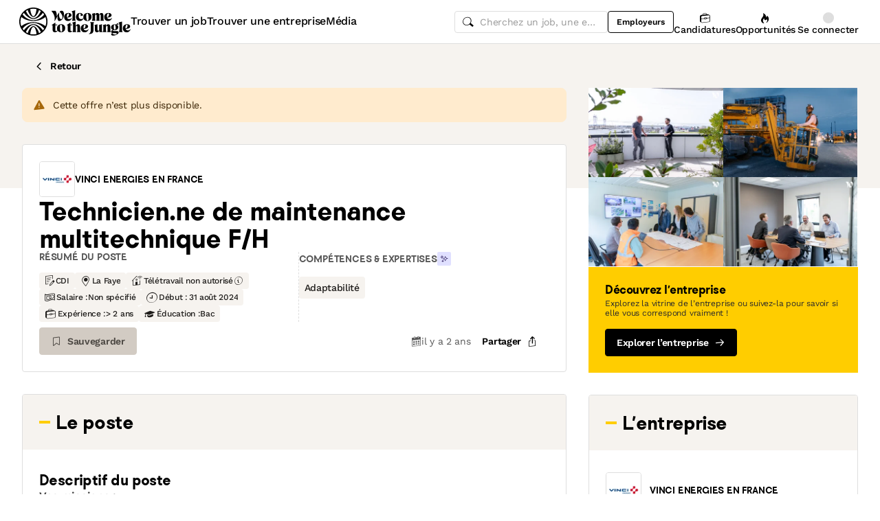

--- FILE ---
content_type: text/html; charset=utf-8
request_url: https://www.welcometothejungle.com/fr/companies/vinci-energies/jobs/technicien-ne-de-maintenance-multitechnique-f-h_toulouse
body_size: 48675
content:
<!DOCTYPE html><html lang="fr"><head><script type="text/javascript">window.env = {"ALERTS_API_HOST":"alerts.welcometothejungle.com","ALGOLIA_API_KEY_CLIENT":"4bd8f6215d0cc52b26430765769e65a0","ALGOLIA_APPLICATION_ID":"CSEKHVMS53","ALGOLIA_APPLICATIONS_INDEX":"wk_cms_private_applications_production","ALGOLIA_ARTICLES_INDEX":"wk_cms_articles_production","ALGOLIA_JOBS_INDEX_PREFIX":"wttj_jobs_production","ALGOLIA_ORGANIZATIONS_INDEX":"wk_cms_organizations_production","CDN_HOST":"https://cdn.welcometothejungle.com","CDN_IMAGES_HOST":"https://cdn-images.welcometothejungle.com","EBA_API_HOST":"employerbrand.welcometothejungle.com","EXPANSION_GLOBAL_HOST":"https://global.welcometothejungle.com","EXPANSION_US_HOST":"https://us.welcometothejungle.com","EXPANSION_UK_HOST":"https://uk.welcometothejungle.com","GOOGLE_CLIENT_ID":"405382547658-470vuq9vapq41apfhvlp5p4topbcic2t.apps.googleusercontent.com","GROWTHBOOK_CLIENT_KEY":"sdk-I9XIj06CWeI6Mn1","GROWTHBOOK_DECRYPTION_KEY":"Ukk/1AEglMdyzMFH27t/mA==","GROWTHBOOK_HOST":"growthbook-proxy.production.wttj.team","GTM_CONTAINER_ID":"GTM-WZZZJQ3","HERE_API_KEY":"3YHjVgEYjuwUatQAtD-wTX8lmNXEsULPzC8m59VMGDw","HOST":"welcometothejungle.com","LINKEDIN_APP_ID":"77afzkbvda3r70","LINKEDIN_APP_SALT":"c0a507c7-314d-4fa0-baa3-99d313b7a9c3","API_PUBLIC_DOMAIN":"api.welcometothejungle.com","PUBLIC_DOMAIN":"www.welcometothejungle.com","PUBLIC_PATH":"https://cdn.welcometothejungle.com/wttj-front/production/","RECAPTCHA_KEY":"6Lek6X8jAAAAADI-_bRv_LqNz_S6LE5do6UZf6og","SENTRY_DSN":"https://bfeea64560f2441fa4ffea787dc83b52@o140309.ingest.sentry.io/1222380","SENTRY_ENV":"production","SENTRY_TRACING_SAMPLE_RATE":"0.001","SNOWPLOW_ENDPOINT":"sp.welcometothejungle.com","SITEMAP_PATH":"sitemaps/index.xml.gz"}
window._toCdnUrl = filename => new URL(filename, window.env.PUBLIC_PATH)
</script><link rel="preconnect" href="https://cdn.welcometothejungle.com"><link rel="preconnect" href="https://cdn-images.welcometothejungle.com"><link rel="preconnect" href="https://api.welcometothejungle.com" crossorigin><link rel="preload" href="https://cdn.welcometothejungle.com/fonts/welcome-font-bold.woff2" as="font" type="font/woff2" crossorigin><link rel="preload" href="https://cdn.welcometothejungle.com/fonts/work-sans-latin.woff2" as="font" type="font/woff2" crossorigin><link rel="preload" href="https://cdn.welcometothejungle.com/fonts/icon-font/f19d0de47a5f6f7446d37111f075c0901835bf12/welcome-icon-font.woff2" as="font" type="font/woff2" crossorigin><meta http-equiv="content-language" content="fr"><meta name="viewport" content="width=device-width, initial-scale=1.0"><meta name="twitter:site" content="@WTTJ"><meta name="twitter:card" content="summary_large_image"><meta name="fb:app_id" content="308225676054204"><meta name="theme-color" content="#0b0b0d"><meta charset="utf-8"><title data-react-helmet="true">Technicien.ne de maintenance multitechnique F/H - VINCI Energies en France - CDI à La Faye</title><meta data-react-helmet="true" name="description" content="VINCI Energies en France recrute un(e) Technicien.ne de maintenance multitechnique F/H à La Faye !"/><meta data-react-helmet="true" name="robots" content="noindex"/><meta data-react-helmet="true" name="keywords" content="jobs,offres d&#x27;emploi,emploi,stage,alternance,apprentissage,offres de stage,entreprises,recrutement,startups,PME,grande entreprise,sociétés,recruteurs"/><meta data-react-helmet="true" property="og:title" content="Technicien.ne de maintenance multitechnique F/H - VINCI Energies en France - CDI à La Faye"/><meta data-react-helmet="true" name="twitter:title" content="Technicien.ne de maintenance multitechnique F/H - VINCI Energies en France - CDI à La Faye"/><meta data-react-helmet="true" property="og:description" content="VINCI Energies en France recrute un(e) Technicien.ne de maintenance multitechnique F/H à La Faye !"/><meta data-react-helmet="true" name="twitter:description" content="VINCI Energies en France recrute un(e) Technicien.ne de maintenance multitechnique F/H à La Faye !"/><meta data-react-helmet="true" property="og:image" content="https://cdn-images.welcometothejungle.com/ZmkROJ7C5k2hf1_vywW3GvTR-vYPuTmSHDguq9j2HBk/rs:auto:1200:627:/q:85/czM6Ly93dHRqLXByb2R1Y3Rpb24vdXBsb2Fkcy93ZWJzaXRlX29yZ2FuaXphdGlvbi9jb3Zlcl9pbWFnZS93dHRqX2ZyL2ZyLTc4YTZlN2VjLWY0NDAtNDdjMC04OTdmLTNiZDczZDNlNDM5OC5wbmc"/><meta data-react-helmet="true" name="twitter:image" content="https://cdn-images.welcometothejungle.com/ZmkROJ7C5k2hf1_vywW3GvTR-vYPuTmSHDguq9j2HBk/rs:auto:1200:627:/q:85/czM6Ly93dHRqLXByb2R1Y3Rpb24vdXBsb2Fkcy93ZWJzaXRlX29yZ2FuaXphdGlvbi9jb3Zlcl9pbWFnZS93dHRqX2ZyL2ZyLTc4YTZlN2VjLWY0NDAtNDdjMC04OTdmLTNiZDczZDNlNDM5OC5wbmc"/><meta data-react-helmet="true" property="og:url" content="https://www.welcometothejungle.com/fr/companies/vinci-energies/jobs/technicien-ne-de-maintenance-multitechnique-f-h_toulouse"/><link rel="icon" href="https://cdn.welcometothejungle.com/wttj-front/production/favicon.png"><style data-styled="true" data-styled-version="6.1.17">html{line-height:1.15;-webkit-text-size-adjust:100%;}/*!sc*/
body{margin:0;}/*!sc*/
main{display:block;}/*!sc*/
h1{font-size:2em;margin:0.67em 0;}/*!sc*/
hr{box-sizing:content-box;height:0;overflow:visible;}/*!sc*/
pre{font-family:monospace;font-size:1em;}/*!sc*/
a{background-color:transparent;}/*!sc*/
abbr[title]{border-bottom:none;text-decoration:underline;text-decoration:underline dotted;}/*!sc*/
b,strong{font-weight:bolder;}/*!sc*/
code,kbd,samp{font-family:monospace;font-size:1em;}/*!sc*/
small{font-size:80%;}/*!sc*/
sub,sup{font-size:75%;line-height:0;position:relative;vertical-align:baseline;}/*!sc*/
sub{bottom:-0.25em;}/*!sc*/
sup{top:-0.5em;}/*!sc*/
img{border-style:none;}/*!sc*/
button,input,optgroup,select,textarea{font-family:inherit;font-size:100%;line-height:1.15;margin:0;}/*!sc*/
button,input{overflow:visible;}/*!sc*/
button,select{text-transform:none;}/*!sc*/
button,[type='button'],[type='reset'],[type='submit']{appearance:auto;-webkit-appearance:button;}/*!sc*/
button::-moz-focus-inner,[type='button']::-moz-focus-inner,[type='reset']::-moz-focus-inner,[type='submit']::-moz-focus-inner{border-style:none;padding:0;}/*!sc*/
button:-moz-focusring,[type='button']:-moz-focusring,[type='reset']:-moz-focusring,[type='submit']:-moz-focusring{outline:1px dotted ButtonText;}/*!sc*/
fieldset{padding:0.35em 0.75em 0.625em;}/*!sc*/
legend{box-sizing:border-box;color:inherit;display:table;max-width:100%;padding:0;white-space:normal;}/*!sc*/
progress{vertical-align:baseline;}/*!sc*/
textarea{overflow:auto;}/*!sc*/
[type='checkbox'],[type='radio']{box-sizing:border-box;padding:0;}/*!sc*/
[type='number']::-webkit-inner-spin-button,[type='number']::-webkit-outer-spin-button{height:auto;}/*!sc*/
[type='search']{appearance:textfield;-webkit-appearance:textfield;outline-offset:-2px;}/*!sc*/
[type='search']::-webkit-search-decoration{-webkit-appearance:none;}/*!sc*/
::-webkit-file-upload-button{-webkit-appearance:button;font:inherit;}/*!sc*/
details{display:block;}/*!sc*/
summary{display:list-item;}/*!sc*/
template{display:none;}/*!sc*/
[hidden]{display:none;}/*!sc*/
@font-face{font-family:welcome-font;src:url('https://cdn.welcometothejungle.com/fonts/welcome-font-regular.woff2') format('woff2'),url('https://cdn.welcometothejungle.com/fonts/welcome-font-regular.woff') format('woff');font-display:swap;font-weight:400;}/*!sc*/
@font-face{font-family:welcome-font;src:url('https://cdn.welcometothejungle.com/fonts/welcome-font-medium.woff2') format('woff2'),url('https://cdn.welcometothejungle.com/fonts/welcome-font-medium.woff') format('woff');font-display:swap;font-weight:500;}/*!sc*/
@font-face{font-family:welcome-font;src:url('https://cdn.welcometothejungle.com/fonts/welcome-font-bold.woff2') format('woff2'),url('https://cdn.welcometothejungle.com/fonts/welcome-font-bold.woff') format('woff');font-display:swap;font-weight:600;}/*!sc*/
@font-face{font-family:welcome-font;src:url('https://cdn.welcometothejungle.com/fonts/welcome-font-regular-italic.woff2') format('woff2'),url('https://cdn.welcometothejungle.com/fonts/welcome-font-regular-italic.woff') format('woff');font-display:swap;font-weight:400;font-style:italic;}/*!sc*/
@font-face{font-family:welcome-font;src:url('https://cdn.welcometothejungle.com/fonts/welcome-font-medium-italic.woff2') format('woff2'),url('https://cdn.welcometothejungle.com/fonts/welcome-font-medium-italic.woff') format('woff');font-display:swap;font-weight:500;font-style:italic;}/*!sc*/
@font-face{font-family:welcome-font;src:url('https://cdn.welcometothejungle.com/fonts/welcome-font-bold-italic.woff2') format('woff2'),url('https://cdn.welcometothejungle.com/fonts/welcome-font-bold-italic.woff') format('woff');font-display:swap;font-weight:600;font-style:italic;}/*!sc*/
@font-face{font-family:welcome-icon-font;src:url('https://cdn.welcometothejungle.com/fonts/icon-font/f19d0de47a5f6f7446d37111f075c0901835bf12/welcome-icon-font.woff2') format('woff2'),url('https://cdn.welcometothejungle.com/fonts/icon-font/f19d0de47a5f6f7446d37111f075c0901835bf12/welcome-icon-font.woff') format('woff');font-display:block;}/*!sc*/
@font-face{font-family:work-sans;src:url('https://cdn.welcometothejungle.com/fonts/work-sans-latin-ext.woff2') format('woff2-variations'),url('https://cdn.welcometothejungle.com/fonts/work-sans-latin-ext.woff') format('woff-variations');font-display:swap;font-weight:100 1000;unicode-range:U+0100-024F,U+0259,U+1E00-1EFF,U+2020,U+20A0-20AB,U+20AD-20CF,U+2113,U+2C60-2C7F,U+A720-A7FF;}/*!sc*/
@font-face{font-family:work-sans;src:url('https://cdn.welcometothejungle.com/fonts/work-sans-latin.woff2') format('woff2-variations'),url('https://cdn.welcometothejungle.com/fonts/work-sans-latin.woff') format('woff-variations');font-display:swap;font-weight:100 1000;unicode-range:U+0000-00FF,U+0131,U+0152-0153,U+02BB-02BC,U+02C6,U+02DA,U+02DC,U+2000-206F,U+2074,U+20AC,U+2122,U+2191,U+2193,U+2212,U+2215,U+FEFF,U+FFFD;}/*!sc*/
body,button,input,select,textarea{font-family:work-sans,sans-serif;-webkit-font-smoothing:antialiased;line-height:1.15;letter-spacing:-0.019rem;}/*!sc*/
html,body,div,span,applet,object,iframe,h1,h2,h3,h4,h5,h6,p,blockquote,pre,a,abbr,acronym,address,big,cite,code,del,dfn,em,img,ins,kbd,q,s,samp,small,strike,strong,sub,sup,tt,var,b,u,i,center,dl,dt,dd,ol,ul,li,fieldset,form,label,legend,table,caption,tbody,tfoot,thead,tr,th,td,article,aside,canvas,details,embed,figure,figcaption,footer,header,hgroup,menu,nav,output,ruby,section,summary,time,mark,audio,video{min-width:0;min-height:0;margin:0;padding:0;border:0;font-size:100%;vertical-align:baseline;}/*!sc*/
article,aside,details,figcaption,figure,footer,header,hgroup,menu,nav,section{display:block;}/*!sc*/
ol,ul{list-style:none;}/*!sc*/
blockquote,q{quotes:none;}/*!sc*/
blockquote::before,blockquote::after,q::before,q::after{content:'';content:none;}/*!sc*/
table{border-collapse:collapse;border-spacing:0;}/*!sc*/
a{text-decoration:none;}/*!sc*/
img{overflow:hidden;}/*!sc*/
input{-webkit-appearance:none;-moz-appearance:none;appearance:none;}/*!sc*/
input::-webkit-search-cancel-button{display:none;}/*!sc*/
:focus{outline:none!important;}/*!sc*/
*,*::after,*::before{box-sizing:border-box;-webkit-font-smoothing:antialiased;-moz-osx-font-smoothing:grayscale;}/*!sc*/
html{height:100%;}/*!sc*/
body{min-height:100%;padding-top:1px;margin-top:-1px;}/*!sc*/
html{color:#585858;}/*!sc*/
::selection{background-color:#FFCD00;color:#000000;}/*!sc*/
[type='search']{appearance:none;}/*!sc*/
input[type='search']::-webkit-search-decoration,input[type='search']::-webkit-search-cancel-button,input[type='search']::-webkit-search-results-button,input[type='search']::-webkit-search-results-decoration{appearance:none;}/*!sc*/
.Toaster__message-wrapper{min-height:'auto';}/*!sc*/
data-styled.g1[id="sc-global-iEDSUG1"]{content:"sc-global-iEDSUG1,"}/*!sc*/
.eZpwuD{align-items:center;display:flex;}/*!sc*/
@media (min-width: 980px){.eZpwuD{display:none;}}/*!sc*/
.hlxPMO{align-items:center;display:flex;flex-shrink:0;justify-content:center;gap:1.5rem;}/*!sc*/
@media (min-width: 1280px){.hlxPMO{gap:2rem;}}/*!sc*/
.arYOM{align-items:center;display:flex;width:7.875rem;}/*!sc*/
@media (min-width: 980px){.arYOM{width:10.125rem;}}/*!sc*/
.fPNwwj{display:none;}/*!sc*/
@media (min-width: 980px){.fPNwwj{display:flex;}}/*!sc*/
.edtTmU{align-items:center;display:flex;justify-content:flex-end;gap:0.75rem;}/*!sc*/
@media (min-width: 1280px){.edtTmU{gap:1.5rem;}}/*!sc*/
.hHUfem{align-items:center;display:flex;gap:0.75rem;}/*!sc*/
.gNtjog{width:100%;}/*!sc*/
.eTXvsd{display:none;flex:1;}/*!sc*/
@media (min-width: 736px){.eTXvsd{display:block;}}/*!sc*/
.kDWbur{position:relative;}/*!sc*/
.eXNBlH{align-items:center;display:flex;flex-shrink:0;gap:0.25rem;}/*!sc*/
@media (min-width: 1280px){.eXNBlH{gap:0.75rem;}}/*!sc*/
.fvyQuS{display:none;gap:0.25rem;}/*!sc*/
@media (min-width: 736px){.fvyQuS{display:flex;}}/*!sc*/
@media (min-width: 1280px){.fvyQuS{gap:0.75rem;}}/*!sc*/
.fiAokG{height:1rem;position:relative;width:1rem;}/*!sc*/
.fCosNE{align-items:stretch;background-color:#FFFFFF;display:flex;flex:1;flex-direction:column;}/*!sc*/
.fyQpFU{display:flex;justify-content:space-between;width:100%;}/*!sc*/
.gmfMrO{align-items:center;display:flex;flex-grow:1;gap:0.5rem;}/*!sc*/
.htcakY{flex:1;}/*!sc*/
.ffUTYs{display:flex;flex-direction:row-reverse;flex-wrap:wrap;justify-content:flex-end;gap:1.5rem;}/*!sc*/
.gTPjVk{align-items:center;display:flex;gap:0.5rem;margin-right:auto;}/*!sc*/
.gogxyd{height:3.125rem;overflow:hidden;width:3.125rem;}/*!sc*/
.jMWKhQ{display:block;height:100%;width:100%;}/*!sc*/
.fSvfZA{display:flex;flex-direction:column;gap:2rem;}/*!sc*/
.fCRYmq{align-items:center;display:flex;flex-wrap:wrap;gap:0.5rem;}/*!sc*/
.hHDqWT{cursor:pointer;}/*!sc*/
.kVqhOm{display:none;}/*!sc*/
@media (min-width: 736px){.kVqhOm{display:block;}}/*!sc*/
.hrodfP{align-items:center;display:flex;justify-content:space-between;margin-top:0.5rem;}/*!sc*/
.cgGLml{display:none;align-self:center;gap:1rem;}/*!sc*/
@media (min-width: 980px){.cgGLml{display:flex;}}/*!sc*/
.idiCwS{height:1rem;width:1rem;}/*!sc*/
.hEdlx{display:flex;justify-content:space-between;flex:1;gap:0.75rem;width:100%;}/*!sc*/
@media (min-width: 980px){.hEdlx{justify-content:flex-end;}}/*!sc*/
.dRoael{align-items:center;display:flex;gap:0.5rem;}/*!sc*/
.kTTPNW{bottom:0;position:absolute;}/*!sc*/
.fFEqud{height:3.125rem;overflow:hidden;width:3.125rem;margin:0 auto;}/*!sc*/
.wJHNW{align-items:center;display:flex;justify-content:center;gap:0.75rem;}/*!sc*/
.gYuzol{grid-area:offer;margin-bottom:2rem;}/*!sc*/
.iASsP{display:flex;}/*!sc*/
.kmwlVI{display:flex;flex-direction:column;gap:1.5rem;}/*!sc*/
.bvmvuV{display:flex;flex-direction:column;}/*!sc*/
@media (min-width: 736px){.bvmvuV{flex-direction:row;}}/*!sc*/
.fKPqan{display:flex;gap:1rem;}/*!sc*/
.dkpgcA{display:flex;justify-content:center;width:100%;}/*!sc*/
.SFPFW{grid-area:company;margin-bottom:2rem;}/*!sc*/
.kLkIKY{padding-right:1.5rem;padding-left:1.5rem;padding-top:2rem;padding-bottom:2rem;}/*!sc*/
.kfIIlx{align-items:center;display:flex;flex-shrink:0;}/*!sc*/
.cJytbT{display:flex;flex-direction:row;flex-wrap:wrap;gap:0.5rem;margin-top:1.5rem;}/*!sc*/
.rKKJE{display:flex;flex-direction:column;background-color:#FFF8D9;gap:1rem;padding:1.5rem;}/*!sc*/
.hUlQjy{background-color:#FFE166;height:2.5rem;width:2.5rem;}/*!sc*/
.kgAqOV{display:unset;}/*!sc*/
@media (min-width: 980px){.kgAqOV{display:none;}}/*!sc*/
.dsUCQO{display:flex;background-color:#FFFFFF;border-top:1px solid;border-top-color:#DEDEDE;bottom:0;gap:1rem;position:sticky;padding-right:1rem;padding-left:1rem;padding-top:0.5rem;padding-bottom:0.5rem;width:100%;z-index:3;}/*!sc*/
@media (min-width: 736px){.dsUCQO{padding-right:2rem;padding-left:2rem;}}/*!sc*/
.jDxTkV{z-index:2;}/*!sc*/
.jijEDz{padding:2rem 0;}/*!sc*/
@media (min-width: 980px){.jijEDz{padding:3rem 0;}}/*!sc*/
.binxZz{display:grid;gap:2rem;grid-template-columns:repeat(1, 1fr);}/*!sc*/
@media (min-width: 980px){.binxZz{grid-template-columns:repeat(4, 1fr);}}/*!sc*/
.bdeAWe{margin:0 auto;width:10.3125rem;}/*!sc*/
@media (min-width: 980px){.bdeAWe{margin:0;}}/*!sc*/
.bGzBwc{color:#FFFFFF;margin-bottom:1.5rem;display:block;width:10.3125rem;}/*!sc*/
.fpfSkT{align-items:center;display:flex;justify-content:space-between;}/*!sc*/
.cHwWQT{margin:0 auto;}/*!sc*/
@media (min-width: 480px){.cHwWQT{width:21.875rem;}}/*!sc*/
@media (min-width: 980px){.cHwWQT{margin:0;}}/*!sc*/
.eTvmmA{font-size:0.75rem;margin-top:0.125rem;}/*!sc*/
.hQuDkq{align-items:center;display:flex;flex-direction:column;justify-content:space-between;border-bottom:1px solid;border-bottom-color:#444444;border-top:1px solid;border-top-color:#444444;margin-top:2rem;margin-bottom:2rem;padding-top:2rem;padding-bottom:2rem;}/*!sc*/
@media (min-width: 980px){.hQuDkq{flex-direction:row;}}/*!sc*/
.ixzyOx{display:flex;justify-content:center;margin-top:3rem;}/*!sc*/
@media (min-width: 980px){.ixzyOx{justify-content:flex-end;margin-top:0;}}/*!sc*/
.qSeGO{align-items:center;display:flex;flex-direction:column;justify-content:space-between;}/*!sc*/
@media (min-width: 980px){.qSeGO{flex-direction:row;}}/*!sc*/
.bXZPtq{display:flex;flex-direction:column;text-align:center;}/*!sc*/
@media (min-width: 980px){.bXZPtq{flex-direction:row;text-align:left;}}/*!sc*/
.kwemVW{margin-top:1.5rem;}/*!sc*/
@media (min-width: 980px){.kwemVW{margin-top:0;}}/*!sc*/
data-styled.g31[id="sc-brzPDJ"]{content:"eZpwuD,hlxPMO,arYOM,fPNwwj,edtTmU,hHUfem,gNtjog,eTXvsd,kDWbur,eXNBlH,fvyQuS,fiAokG,fCosNE,fyQpFU,gmfMrO,htcakY,ffUTYs,gTPjVk,gogxyd,jMWKhQ,fSvfZA,fCRYmq,hHDqWT,kVqhOm,hrodfP,cgGLml,idiCwS,hEdlx,dRoael,kTTPNW,fFEqud,wJHNW,gYuzol,iASsP,kmwlVI,bvmvuV,fKPqan,dkpgcA,SFPFW,kLkIKY,kfIIlx,cJytbT,rKKJE,hUlQjy,kgAqOV,dsUCQO,jDxTkV,jijEDz,binxZz,bdeAWe,bGzBwc,fpfSkT,cHwWQT,eTvmmA,hQuDkq,ixzyOx,qSeGO,bXZPtq,kwemVW,"}/*!sc*/
.eQXZSk{width:1rem;height:1rem;}/*!sc*/
.eQXZSk g,.eQXZSk path{stroke:none;}/*!sc*/
.fkhoCO{width:1rem;height:1rem;margin-bottom:-2px;margin-left:0.5rem;}/*!sc*/
.fkhoCO g,.fkhoCO path{stroke:none;}/*!sc*/
.jhGcDB{width:1.5rem;height:1.5rem;}/*!sc*/
.jRimnL{width:1rem;height:1rem;margin-right:0.5rem;}/*!sc*/
.jRimnL g,.jRimnL path{stroke:none;}/*!sc*/
.hcGROm{width:1rem;height:1rem;margin-right:0.5rem;}/*!sc*/
data-styled.g135[id="sc-dPhEwk"]{content:"eQXZSk,fkhoCO,jhGcDB,jRimnL,hcGROm,"}/*!sc*/
.hKvNyI{font-size:1rem;font-weight:400;letter-spacing:-0.019rem;line-height:1.125rem;word-break:break-word;display:block;align-items:center;font-weight:500;gap:0.25rem;}/*!sc*/
@media (min-width: 980px){.hKvNyI{font-size:1rem;font-weight:400;letter-spacing:-0.019rem;line-height:1.125rem;align-items:center;font-weight:500;gap:0.25rem;}}/*!sc*/
.kGcvro{font-size:0.875rem;font-weight:400;letter-spacing:-0.019rem;line-height:1.125rem;word-break:break-word;display:block;align-items:center;display:none;font-weight:500;gap:0.25rem;}/*!sc*/
@media (min-width: 980px){.kGcvro{font-size:0.875rem;font-weight:400;letter-spacing:-0.019rem;line-height:1.125rem;align-items:center;display:none;font-weight:500;gap:0.25rem;}@media (min-width: 1280px){.kGcvro{display:flex;}}}/*!sc*/
@media (min-width: 1280px){.kGcvro{display:flex;}}/*!sc*/
.iPoSFg{font-family:welcome-font,sans-serif;font-size:0.8125rem;font-weight:600;letter-spacing:-0.0125rem;line-height:1.15;text-transform:uppercase;word-break:break-word;display:block;color:#000000;}/*!sc*/
@media (min-width: 980px){.iPoSFg{font-family:welcome-font,sans-serif;font-size:0.8125rem;font-weight:600;letter-spacing:-0.0125rem;line-height:1.15;text-transform:uppercase;color:#000000;}}/*!sc*/
.chMUez{color:#000000;font-family:welcome-font,sans-serif;font-size:1.625rem;font-weight:600;letter-spacing:-0.05625rem;line-height:2rem;word-break:break-word;display:block;}/*!sc*/
@media (min-width: 980px){.chMUez{color:#000000;font-family:welcome-font,sans-serif;font-size:2.25rem;font-weight:600;letter-spacing:-0.0625rem;line-height:2.5rem;}}/*!sc*/
.fhxmmc{font-family:welcome-font,sans-serif;font-size:0.8125rem;font-weight:600;letter-spacing:-0.0125rem;line-height:1.15;text-transform:uppercase;word-break:break-word;display:block;}/*!sc*/
@media (min-width: 980px){.fhxmmc{font-family:welcome-font,sans-serif;font-size:0.8125rem;font-weight:600;letter-spacing:-0.0125rem;line-height:1.15;text-transform:uppercase;}}/*!sc*/
.ehEyXE{font-size:0.875rem;font-weight:400;letter-spacing:-0.019rem;line-height:1.125rem;word-break:break-word;display:block;}/*!sc*/
@media (min-width: 980px){.ehEyXE{font-size:0.875rem;font-weight:400;letter-spacing:-0.019rem;line-height:1.125rem;}}/*!sc*/
.bJrKzE{font-size:0.875rem;font-weight:400;letter-spacing:-0.019rem;line-height:1.125rem;word-break:break-word;display:block;display:none;font-weight:600;}/*!sc*/
@media (min-width: 980px){.bJrKzE{font-size:0.875rem;font-weight:400;letter-spacing:-0.019rem;line-height:1.125rem;display:none;font-weight:600;}@media (min-width: 1280px){.bJrKzE{display:unset;}}}/*!sc*/
@media (min-width: 1280px){.bJrKzE{display:unset;}}/*!sc*/
.ksurqI{font-family:welcome-font,sans-serif;font-size:0.8125rem;font-weight:600;letter-spacing:-0.0125rem;line-height:1.15;text-transform:uppercase;word-break:break-word;display:block;color:#585858;margin-top:2rem;text-transform:uppercase;}/*!sc*/
@media (min-width: 980px){.ksurqI{font-family:welcome-font,sans-serif;font-size:0.8125rem;font-weight:600;letter-spacing:-0.0125rem;line-height:1.15;text-transform:uppercase;color:#585858;margin-top:2rem;text-transform:uppercase;}}/*!sc*/
.bMlUDi{color:#000000;font-family:welcome-font,sans-serif;font-size:1rem;font-weight:600;letter-spacing:-0.03125rem;line-height:1.125rem;word-break:break-word;display:block;margin-bottom:2rem;margin-top:0.75rem;}/*!sc*/
@media (min-width: 980px){.bMlUDi{color:#000000;font-family:welcome-font,sans-serif;font-size:1.25rem;font-weight:600;letter-spacing:-0.0375rem;line-height:1.5rem;margin-bottom:2rem;margin-top:0.75rem;}}/*!sc*/
.eWTBpn{color:#000000;font-family:welcome-font,sans-serif;font-size:1.25rem;font-weight:600;letter-spacing:-0.0375rem;line-height:1.5rem;word-break:break-word;display:block;}/*!sc*/
@media (min-width: 980px){.eWTBpn{color:#000000;font-family:welcome-font,sans-serif;font-size:1.625rem;font-weight:600;letter-spacing:-0.05625rem;line-height:2rem;}}/*!sc*/
.cebuDO{color:#000000;font-family:welcome-font,sans-serif;font-size:1rem;font-weight:600;letter-spacing:-0.03125rem;line-height:1.125rem;word-break:break-word;display:block;}/*!sc*/
@media (min-width: 980px){.cebuDO{color:#000000;font-family:welcome-font,sans-serif;font-size:1.25rem;font-weight:600;letter-spacing:-0.0375rem;line-height:1.5rem;}}/*!sc*/
.bBeQld{color:#000000;font-family:welcome-font,sans-serif;font-size:0.875rem;font-weight:600;letter-spacing:-0.03125rem;line-height:1rem;word-break:break-word;display:block;color:#FFFFFF;z-index:1;}/*!sc*/
@media (min-width: 980px){.bBeQld{color:#000000;font-family:welcome-font,sans-serif;font-size:1rem;font-weight:600;letter-spacing:-0.03125rem;line-height:1.125rem;color:#FFFFFF;z-index:1;}}/*!sc*/
.jpJIvB{color:#000000;font-family:welcome-font,sans-serif;font-size:0.875rem;font-weight:600;letter-spacing:-0.03125rem;line-height:1rem;word-break:break-word;display:block;margin-bottom:0.25rem;}/*!sc*/
@media (min-width: 980px){.jpJIvB{color:#000000;font-family:welcome-font,sans-serif;font-size:1rem;font-weight:600;letter-spacing:-0.03125rem;line-height:1.125rem;margin-bottom:0.25rem;}}/*!sc*/
.bCBdDE{font-size:0.75rem;font-weight:400;letter-spacing:-0.0125rem;line-height:0.875rem;word-break:break-word;display:block;margin-bottom:1rem;}/*!sc*/
@media (min-width: 980px){.bCBdDE{font-size:0.75rem;font-weight:400;letter-spacing:-0.0125rem;line-height:0.875rem;margin-bottom:1rem;}}/*!sc*/
.PQbzU{font-family:welcome-font,sans-serif;font-size:0.8125rem;font-weight:600;letter-spacing:-0.0125rem;line-height:1.15;text-transform:uppercase;word-break:break-word;display:block;color:black;margin-bottom:1.5rem;margin-top:2rem;text-align:center;text-transform:uppercase;}/*!sc*/
@media (min-width: 980px){.PQbzU{font-family:welcome-font,sans-serif;font-size:0.8125rem;font-weight:600;letter-spacing:-0.0125rem;line-height:1.15;text-transform:uppercase;color:black;margin-bottom:1.5rem;margin-top:2rem;text-align:center;text-transform:uppercase;}}/*!sc*/
.gbLdDY{font-family:welcome-font,sans-serif;font-size:0.8125rem;font-weight:600;letter-spacing:-0.0125rem;line-height:1.15;text-transform:uppercase;word-break:break-word;display:block;display:-webkit-box;-webkit-box-orient:vertical;-webkit-line-clamp:1;line-height:normal;overflow:hidden;word-break:break-all;color:#000000;}/*!sc*/
@media (min-width: 980px){.gbLdDY{font-family:welcome-font,sans-serif;font-size:0.8125rem;font-weight:600;letter-spacing:-0.0125rem;line-height:1.15;text-transform:uppercase;color:#000000;}}/*!sc*/
.kKPLxq{color:#000000;font-family:welcome-font,sans-serif;font-size:1rem;font-weight:600;letter-spacing:-0.03125rem;line-height:1.125rem;word-break:break-word;display:block;margin-bottom:1.5rem;}/*!sc*/
@media (min-width: 980px){.kKPLxq{color:#000000;font-family:welcome-font,sans-serif;font-size:1.25rem;font-weight:600;letter-spacing:-0.0375rem;line-height:1.5rem;margin-bottom:1.5rem;}}/*!sc*/
.dHisyF{color:#000000;font-family:welcome-font,sans-serif;font-size:0.875rem;font-weight:600;letter-spacing:-0.03125rem;line-height:1rem;word-break:break-word;display:block;}/*!sc*/
@media (min-width: 980px){.dHisyF{color:#000000;font-family:welcome-font,sans-serif;font-size:1rem;font-weight:600;letter-spacing:-0.03125rem;line-height:1.125rem;}}/*!sc*/
.gIpEIQ{font-size:0.875rem;font-weight:400;letter-spacing:-0.019rem;line-height:1.125rem;word-break:break-word;display:block;color:#444444;}/*!sc*/
@media (min-width: 980px){.gIpEIQ{font-size:0.875rem;font-weight:400;letter-spacing:-0.019rem;line-height:1.125rem;color:#444444;}}/*!sc*/
data-styled.g136[id="sc-ikZCWJ"]{content:"hKvNyI,kGcvro,iPoSFg,chMUez,fhxmmc,ehEyXE,bJrKzE,ksurqI,bMlUDi,eWTBpn,cebuDO,bBeQld,jpJIvB,bCBdDE,PQbzU,gbLdDY,kKPLxq,dHisyF,gIpEIQ,"}/*!sc*/
.fdfyEN{position:relative;overflow:hidden;display:flex;align-items:center;justify-content:center;background-color:#FFE166;height:2.5rem;width:2.5rem;width:2.5rem;height:2.5rem;border-radius:50%;}/*!sc*/
.fdfyEN img{object-fit:cover;overflow:hidden;width:100%;height:100%;}/*!sc*/
data-styled.g137[id="sc-kWJkYy"]{content:"fdfyEN,"}/*!sc*/
.jScTGu{color:#000000;font-size:0.75rem;font-weight:600;letter-spacing:0;line-height:0.875rem;border-radius:0.25rem;background-color:transparent;border-color:transparent;position:relative;display:inline-flex;align-items:center;justify-content:center;width:auto;height:2rem;padding:0.5rem 0.75rem;text-decoration:none;text-align:center;white-space:nowrap;cursor:pointer;outline:none!important;border-width:1px;border-style:solid;appearance:none;overflow:hidden;transition:300ms ease;width:2rem;padding:0;border-radius:2rem;}/*!sc*/
.jScTGu>svg.wui-icon,.jScTGu>i.wui-icon-font{font-weight:initial;}/*!sc*/
.jScTGu>svg.wui-icon:only-child,.jScTGu>i.wui-icon-font:only-child{width:1rem;height:1rem;font-size:1rem;}/*!sc*/
.jScTGu>svg.wui-icon:not(:only-child),.jScTGu>i.wui-icon-font:not(:only-child){width:1rem;height:1rem;font-size:1rem;}/*!sc*/
.jScTGu>*:not(:only-child):not(:last-child){margin-right:0.5rem;}/*!sc*/
[data-wui-hidefocusrings] .jScTGu:focus{box-shadow:none;}/*!sc*/
.jScTGu:focus{box-shadow:0 0 0 2px #BDBDBD;}/*!sc*/
.jScTGu:hover{background-color:rgba(0, 0, 0, 0.1);}/*!sc*/
.jScTGu:active{background-color:rgba(0, 0, 0, 0.4);}/*!sc*/
.jScTGu[disabled]{cursor:not-allowed;}/*!sc*/
.gmBtll{color:#000000;font-size:0.75rem;font-weight:600;letter-spacing:0;line-height:0.875rem;border-radius:0.25rem;background-color:transparent;border-color:transparent;position:relative;display:inline-flex;align-items:center;justify-content:center;width:auto;height:2rem;padding:0.5rem 0.75rem;text-decoration:none;text-align:center;white-space:nowrap;cursor:pointer;outline:none!important;border-width:1px;border-style:solid;appearance:none;overflow:hidden;transition:300ms ease;width:2rem;padding:0;border-radius:2rem;}/*!sc*/
@media (min-width: 736px){.gmBtll{display:none;}}/*!sc*/
.gmBtll>svg.wui-icon,.gmBtll>i.wui-icon-font{font-weight:initial;}/*!sc*/
.gmBtll>svg.wui-icon:only-child,.gmBtll>i.wui-icon-font:only-child{width:1rem;height:1rem;font-size:1rem;}/*!sc*/
.gmBtll>svg.wui-icon:not(:only-child),.gmBtll>i.wui-icon-font:not(:only-child){width:1rem;height:1rem;font-size:1rem;}/*!sc*/
.gmBtll>*:not(:only-child):not(:last-child){margin-right:0.5rem;}/*!sc*/
[data-wui-hidefocusrings] .gmBtll:focus{box-shadow:none;}/*!sc*/
.gmBtll:focus{box-shadow:0 0 0 2px #BDBDBD;}/*!sc*/
.gmBtll:hover{background-color:rgba(0, 0, 0, 0.1);}/*!sc*/
.gmBtll:active{background-color:rgba(0, 0, 0, 0.4);}/*!sc*/
.gmBtll[disabled]{cursor:not-allowed;}/*!sc*/
.cbSmN{color:#000000;font-size:0.75rem;font-weight:600;letter-spacing:0;line-height:0.875rem;border-radius:0.25rem;background-color:transparent;border-color:#000000;position:relative;display:inline-flex;align-items:center;justify-content:center;width:auto;height:2rem;padding:0.5rem 0.75rem;text-decoration:none;text-align:center;white-space:nowrap;cursor:pointer;outline:none!important;border-width:1px;border-style:solid;appearance:none;overflow:hidden;transition:300ms ease;display:none;flex-shrink:0;}/*!sc*/
@media (min-width: 980px){.cbSmN{display:flex;}}/*!sc*/
.cbSmN>svg.wui-icon,.cbSmN>i.wui-icon-font{font-weight:initial;}/*!sc*/
.cbSmN>svg.wui-icon:only-child,.cbSmN>i.wui-icon-font:only-child{width:1rem;height:1rem;font-size:1rem;}/*!sc*/
.cbSmN>svg.wui-icon:not(:only-child),.cbSmN>i.wui-icon-font:not(:only-child){width:1rem;height:1rem;font-size:1rem;}/*!sc*/
.cbSmN>*:not(:only-child):not(:last-child){margin-right:0.5rem;}/*!sc*/
[data-wui-hidefocusrings] .cbSmN:focus{box-shadow:none;}/*!sc*/
.cbSmN:focus{box-shadow:0 0 0 2px #BDBDBD;}/*!sc*/
.cbSmN:hover{background-color:rgba(0, 0, 0, 0.1);}/*!sc*/
.cbSmN:active{background-color:rgba(0, 0, 0, 0.4);}/*!sc*/
.cbSmN[disabled]{cursor:not-allowed;}/*!sc*/
.laluSi{color:#000000;font-size:0.75rem;font-weight:600;letter-spacing:0;line-height:0.875rem;border-radius:0.25rem;background-color:transparent;border-color:transparent;position:relative;display:inline-flex;align-items:center;justify-content:center;width:auto;font-size:0.875rem;font-weight:600;letter-spacing:-0.019rem;line-height:1.125rem;height:2.5rem;padding:0.5rem 1rem;text-decoration:none;text-align:center;white-space:nowrap;cursor:pointer;outline:none!important;border-width:1px;border-style:solid;appearance:none;overflow:hidden;transition:300ms ease;position:inherit;z-index:inherit;}/*!sc*/
@media (min-width: 736px){.laluSi{position:inherit;}}/*!sc*/
.laluSi>svg.wui-icon,.laluSi>i.wui-icon-font{font-weight:initial;}/*!sc*/
.laluSi>svg.wui-icon:only-child,.laluSi>i.wui-icon-font:only-child{width:1rem;height:1rem;font-size:1rem;}/*!sc*/
.laluSi>svg.wui-icon:not(:only-child),.laluSi>i.wui-icon-font:not(:only-child){width:1rem;height:1rem;font-size:1rem;}/*!sc*/
.laluSi>*:not(:only-child):not(:last-child){margin-right:0.5rem;}/*!sc*/
[data-wui-hidefocusrings] .laluSi:focus{box-shadow:none;}/*!sc*/
.laluSi:focus{box-shadow:0 0 0 2px #BDBDBD;}/*!sc*/
.laluSi:hover{background-color:rgba(0, 0, 0, 0.1);}/*!sc*/
.laluSi:active{background-color:rgba(0, 0, 0, 0.4);}/*!sc*/
.laluSi[disabled]{cursor:not-allowed;}/*!sc*/
.jMMnha{color:#4D4944;font-size:0.75rem;font-weight:600;letter-spacing:0;line-height:0.875rem;border-radius:0.25rem;background-color:#D2CBC3;border-color:#D2CBC3;position:relative;display:inline-flex;align-items:center;justify-content:center;width:auto;font-size:0.875rem;font-weight:600;letter-spacing:-0.019rem;line-height:1.125rem;height:2.5rem;padding:0.5rem 1rem;text-decoration:none;text-align:center;white-space:nowrap;cursor:pointer;outline:none!important;border-width:1px;border-style:solid;appearance:none;overflow:hidden;transition:300ms ease;overflow:initial;flex:1;width:100%;}/*!sc*/
.jMMnha:focus{box-shadow:0 0 0 2px #FBF9F7;}/*!sc*/
.jMMnha>svg.wui-icon,.jMMnha>i.wui-icon-font{font-weight:initial;}/*!sc*/
.jMMnha>svg.wui-icon:only-child,.jMMnha>i.wui-icon-font:only-child{width:1rem;height:1rem;font-size:1rem;}/*!sc*/
.jMMnha>svg.wui-icon:not(:only-child),.jMMnha>i.wui-icon-font:not(:only-child){width:1rem;height:1rem;font-size:1rem;}/*!sc*/
.jMMnha>*:not(:only-child):not(:last-child){margin-right:0.5rem;}/*!sc*/
.jMMnha[disabled]{cursor:not-allowed;}/*!sc*/
.gRKnoV{color:#000000;font-size:0.75rem;font-weight:600;letter-spacing:0;line-height:0.875rem;border-radius:0.25rem;background-color:transparent;border-color:transparent;position:relative;display:inline-flex;align-items:center;justify-content:center;width:auto;font-size:0.875rem;font-weight:600;letter-spacing:-0.019rem;line-height:1.125rem;height:2.5rem;padding:0.5rem 1rem;text-decoration:none;text-align:center;white-space:nowrap;cursor:pointer;outline:none!important;border-width:1px;border-style:solid;appearance:none;overflow:hidden;transition:300ms ease;}/*!sc*/
.gRKnoV>svg.wui-icon,.gRKnoV>i.wui-icon-font{font-weight:initial;}/*!sc*/
.gRKnoV>svg.wui-icon:only-child,.gRKnoV>i.wui-icon-font:only-child{width:1rem;height:1rem;font-size:1rem;}/*!sc*/
.gRKnoV>svg.wui-icon:not(:only-child),.gRKnoV>i.wui-icon-font:not(:only-child){width:1rem;height:1rem;font-size:1rem;}/*!sc*/
.gRKnoV>*:not(:only-child):not(:last-child){margin-right:0.5rem;}/*!sc*/
[data-wui-hidefocusrings] .gRKnoV:focus{box-shadow:none;}/*!sc*/
.gRKnoV:focus{box-shadow:0 0 0 2px #BDBDBD;}/*!sc*/
.gRKnoV:hover{background-color:rgba(0, 0, 0, 0.1);}/*!sc*/
.gRKnoV:active{background-color:rgba(0, 0, 0, 0.4);}/*!sc*/
.gRKnoV[disabled]{cursor:not-allowed;}/*!sc*/
.dBCbDN{color:#4D4944;font-size:0.75rem;font-weight:600;letter-spacing:0;line-height:0.875rem;border-radius:0.25rem;background-color:#D2CBC3;border-color:#D2CBC3;position:relative;display:inline-flex;align-items:center;justify-content:center;width:auto;font-size:0.875rem;font-weight:600;letter-spacing:-0.019rem;line-height:1.125rem;height:2.5rem;padding:0.5rem 1rem;text-decoration:none;text-align:center;white-space:nowrap;cursor:pointer;outline:none!important;border-width:1px;border-style:solid;appearance:none;overflow:hidden;transition:300ms ease;overflow:initial;width:100%;}/*!sc*/
.dBCbDN:focus{box-shadow:0 0 0 2px #FBF9F7;}/*!sc*/
.dBCbDN>svg.wui-icon,.dBCbDN>i.wui-icon-font{font-weight:initial;}/*!sc*/
.dBCbDN>svg.wui-icon:only-child,.dBCbDN>i.wui-icon-font:only-child{width:1rem;height:1rem;font-size:1rem;}/*!sc*/
.dBCbDN>svg.wui-icon:not(:only-child),.dBCbDN>i.wui-icon-font:not(:only-child){width:1rem;height:1rem;font-size:1rem;}/*!sc*/
.dBCbDN>*:not(:only-child):not(:last-child){margin-right:0.5rem;}/*!sc*/
.dBCbDN[disabled]{cursor:not-allowed;}/*!sc*/
.fgDxIF{color:#FFFFFF;font-size:0.75rem;font-weight:600;letter-spacing:0;line-height:0.875rem;border-radius:0.25rem;background-color:#000000;border-color:#000000;position:relative;display:inline-flex;align-items:center;justify-content:center;width:auto;font-size:0.875rem;font-weight:600;letter-spacing:-0.019rem;line-height:1.125rem;height:2.5rem;padding:0.5rem 1rem;text-decoration:none;text-align:center;white-space:nowrap;cursor:pointer;outline:none!important;border-width:1px;border-style:solid;appearance:none;overflow:hidden;transition:300ms ease;}/*!sc*/
.fgDxIF>svg.wui-icon,.fgDxIF>i.wui-icon-font{font-weight:initial;}/*!sc*/
.fgDxIF>svg.wui-icon:only-child,.fgDxIF>i.wui-icon-font:only-child{width:1rem;height:1rem;font-size:1rem;}/*!sc*/
.fgDxIF>svg.wui-icon:not(:only-child),.fgDxIF>i.wui-icon-font:not(:only-child){width:1rem;height:1rem;font-size:1rem;}/*!sc*/
.fgDxIF>*:not(:only-child):not(:last-child){margin-right:0.5rem;}/*!sc*/
[data-wui-hidefocusrings] .fgDxIF:focus{box-shadow:none;}/*!sc*/
.fgDxIF:focus{box-shadow:0 0 0 2px #BDBDBD;}/*!sc*/
.fgDxIF:hover{background-color:#444444;border-color:transparent;}/*!sc*/
.fgDxIF:active{background-color:#989898;border-color:#989898;}/*!sc*/
.fgDxIF[disabled]{cursor:not-allowed;}/*!sc*/
.iubTKt{color:#000000;font-size:0.75rem;font-weight:600;letter-spacing:0;line-height:0.875rem;border-radius:0.25rem;background-color:transparent;border-color:transparent;position:relative;display:inline-flex;align-items:center;justify-content:center;width:auto;font-size:0.875rem;font-weight:600;letter-spacing:-0.019rem;line-height:1.125rem;height:2.5rem;padding:0.5rem 1rem;text-decoration:none;text-align:center;white-space:nowrap;cursor:pointer;outline:none!important;border-width:1px;border-style:solid;appearance:none;overflow:hidden;transition:300ms ease;width:2.5rem;padding:0;border-radius:2.5rem;}/*!sc*/
.iubTKt>svg.wui-icon,.iubTKt>i.wui-icon-font{font-weight:initial;}/*!sc*/
.iubTKt>svg.wui-icon:only-child,.iubTKt>i.wui-icon-font:only-child{width:1rem;height:1rem;font-size:1rem;}/*!sc*/
.iubTKt>svg.wui-icon:not(:only-child),.iubTKt>i.wui-icon-font:not(:only-child){width:1rem;height:1rem;font-size:1rem;}/*!sc*/
.iubTKt>*:not(:only-child):not(:last-child){margin-right:0.5rem;}/*!sc*/
[data-wui-hidefocusrings] .iubTKt:focus{box-shadow:none;}/*!sc*/
.iubTKt:focus{box-shadow:0 0 0 2px #BDBDBD;}/*!sc*/
.iubTKt:hover{background-color:rgba(0, 0, 0, 0.1);}/*!sc*/
.iubTKt:active{background-color:rgba(0, 0, 0, 0.4);}/*!sc*/
.iubTKt[disabled]{cursor:not-allowed;}/*!sc*/
.gHWhnc{color:#FFFFFF;font-size:0.75rem;font-weight:600;letter-spacing:0;line-height:0.875rem;border-radius:0.25rem;background-color:#000000;border-color:#000000;position:relative;display:inline-flex;align-items:center;justify-content:center;width:auto;font-size:0.875rem;font-weight:600;letter-spacing:-0.019rem;line-height:1.125rem;height:2.5rem;padding:0.5rem 1rem;text-decoration:none;text-align:center;white-space:nowrap;cursor:pointer;outline:none!important;border-width:1px;border-style:solid;appearance:none;overflow:hidden;transition:300ms ease;max-width:fit-content;}/*!sc*/
.gHWhnc>svg.wui-icon,.gHWhnc>i.wui-icon-font{font-weight:initial;}/*!sc*/
.gHWhnc>svg.wui-icon:only-child,.gHWhnc>i.wui-icon-font:only-child{width:1rem;height:1rem;font-size:1rem;}/*!sc*/
.gHWhnc>svg.wui-icon:not(:only-child),.gHWhnc>i.wui-icon-font:not(:only-child){width:1rem;height:1rem;font-size:1rem;}/*!sc*/
.gHWhnc>*:not(:only-child):not(:last-child){margin-right:0.5rem;}/*!sc*/
[data-wui-hidefocusrings] .gHWhnc:focus{box-shadow:none;}/*!sc*/
.gHWhnc:focus{box-shadow:0 0 0 2px #BDBDBD;}/*!sc*/
.gHWhnc:hover{background-color:#444444;border-color:transparent;}/*!sc*/
.gHWhnc:active{background-color:#989898;border-color:#989898;}/*!sc*/
.gHWhnc[disabled]{cursor:not-allowed;}/*!sc*/
.coPdtJ{color:#FFFFFF;font-size:0.75rem;font-weight:600;letter-spacing:0;line-height:0.875rem;border-radius:0.25rem;background-color:transparent;border-color:transparent;position:relative;display:inline-flex;align-items:center;justify-content:center;width:auto;height:2rem;padding:0.5rem 0.75rem;text-decoration:none;text-align:center;white-space:nowrap;cursor:pointer;outline:none!important;border-width:1px;border-style:solid;appearance:none;overflow:hidden;transition:300ms ease;width:2rem;padding:0;border-radius:2rem;}/*!sc*/
.coPdtJ>svg.wui-icon,.coPdtJ>i.wui-icon-font{font-weight:initial;}/*!sc*/
.coPdtJ>svg.wui-icon:only-child,.coPdtJ>i.wui-icon-font:only-child{width:1rem;height:1rem;font-size:1rem;}/*!sc*/
.coPdtJ>svg.wui-icon:not(:only-child),.coPdtJ>i.wui-icon-font:not(:only-child){width:1rem;height:1rem;font-size:1rem;}/*!sc*/
.coPdtJ>*:not(:only-child):not(:last-child){margin-right:0.5rem;}/*!sc*/
[data-wui-hidefocusrings] .coPdtJ:focus{box-shadow:none;}/*!sc*/
.coPdtJ:focus{box-shadow:0 0 0 2px #585858;}/*!sc*/
.coPdtJ:hover{background-color:rgba(255, 255, 255, 0.1);}/*!sc*/
.coPdtJ:active{background-color:rgba(255, 255, 255, 0.4);}/*!sc*/
.coPdtJ[disabled]{cursor:not-allowed;}/*!sc*/
.ctgBUF{color:#000000;font-size:0.75rem;font-weight:600;letter-spacing:0;line-height:0.875rem;border-radius:0.25rem;background-color:#FFCD00;border-color:#FFCD00;position:relative;display:inline-flex;align-items:center;justify-content:center;width:auto;font-size:0.875rem;font-weight:600;letter-spacing:-0.019rem;line-height:1.125rem;height:2.5rem;padding:0.5rem 1rem;text-decoration:none;text-align:center;white-space:nowrap;cursor:pointer;outline:none!important;border-width:1px;border-style:solid;appearance:none;overflow:hidden;transition:300ms ease;flex:0 0 auto;height:2.5rem;}/*!sc*/
.ctgBUF>svg.wui-icon,.ctgBUF>i.wui-icon-font{font-weight:initial;}/*!sc*/
.ctgBUF>svg.wui-icon:only-child,.ctgBUF>i.wui-icon-font:only-child{width:1rem;height:1rem;font-size:1rem;}/*!sc*/
.ctgBUF>svg.wui-icon:not(:only-child),.ctgBUF>i.wui-icon-font:not(:only-child){width:1rem;height:1rem;font-size:1rem;}/*!sc*/
.ctgBUF>*:not(:only-child):not(:last-child){margin-right:0.5rem;}/*!sc*/
[data-wui-hidefocusrings] .ctgBUF:focus{box-shadow:none;}/*!sc*/
.ctgBUF:focus{box-shadow:0 0 0 2px #FFF1B2;}/*!sc*/
.ctgBUF:hover{background-color:#FFE166;border-color:#FFE166;}/*!sc*/
.ctgBUF:active{background-color:#FFF8D9;border-color:#FFF8D9;}/*!sc*/
.ctgBUF[disabled]{cursor:not-allowed;}/*!sc*/
.hIekCD{color:#FFFFFF;font-size:0.75rem;font-weight:600;letter-spacing:0;line-height:0.875rem;border-radius:0.25rem;background-color:transparent;border-color:#FFFFFF;position:relative;display:inline-flex;align-items:center;justify-content:center;width:auto;font-size:0.875rem;font-weight:600;letter-spacing:-0.019rem;line-height:1.125rem;height:2.5rem;padding:0.5rem 1rem;text-decoration:none;text-align:center;white-space:nowrap;cursor:pointer;outline:none!important;border-width:1px;border-style:solid;appearance:none;overflow:hidden;transition:300ms ease;margin-right:0.75rem;}/*!sc*/
.hIekCD>svg.wui-icon,.hIekCD>i.wui-icon-font{font-weight:initial;}/*!sc*/
.hIekCD>svg.wui-icon:only-child,.hIekCD>i.wui-icon-font:only-child{width:1rem;height:1rem;font-size:1rem;}/*!sc*/
.hIekCD>svg.wui-icon:not(:only-child),.hIekCD>i.wui-icon-font:not(:only-child){width:1rem;height:1rem;font-size:1rem;}/*!sc*/
.hIekCD>*:not(:only-child):not(:last-child){margin-right:0.5rem;}/*!sc*/
[data-wui-hidefocusrings] .hIekCD:focus{box-shadow:none;}/*!sc*/
.hIekCD:focus{box-shadow:0 0 0 2px #585858;}/*!sc*/
.hIekCD:hover{background-color:rgba(255, 255, 255, 0.1);}/*!sc*/
.hIekCD:active{background-color:rgba(255, 255, 255, 0.4);}/*!sc*/
.hIekCD[disabled]{cursor:not-allowed;}/*!sc*/
.iIIKPj{color:#000000;font-size:0.75rem;font-weight:600;letter-spacing:0;line-height:0.875rem;border-radius:0.25rem;background-color:#FFFFFF;border-color:#FFFFFF;position:relative;display:inline-flex;align-items:center;justify-content:center;width:auto;font-size:0.875rem;font-weight:600;letter-spacing:-0.019rem;line-height:1.125rem;height:2.5rem;padding:0.5rem 1rem;text-decoration:none;text-align:center;white-space:nowrap;cursor:pointer;outline:none!important;border-width:1px;border-style:solid;appearance:none;overflow:hidden;transition:300ms ease;}/*!sc*/
.iIIKPj>svg.wui-icon,.iIIKPj>i.wui-icon-font{font-weight:initial;}/*!sc*/
.iIIKPj>svg.wui-icon:only-child,.iIIKPj>i.wui-icon-font:only-child{width:1rem;height:1rem;font-size:1rem;}/*!sc*/
.iIIKPj>svg.wui-icon:not(:only-child),.iIIKPj>i.wui-icon-font:not(:only-child){width:1rem;height:1rem;font-size:1rem;}/*!sc*/
.iIIKPj>*:not(:only-child):not(:last-child){margin-right:0.5rem;}/*!sc*/
[data-wui-hidefocusrings] .iIIKPj:focus{box-shadow:none;}/*!sc*/
.iIIKPj:focus{box-shadow:0 0 0 2px #585858;}/*!sc*/
.iIIKPj:hover{background-color:#DEDEDE;border-color:transparent;}/*!sc*/
.iIIKPj:active{background-color:#989898;border-color:#989898;}/*!sc*/
.iIIKPj[disabled]{cursor:not-allowed;}/*!sc*/
.kjcxDi{color:#FFFFFF;font-size:0.75rem;font-weight:600;letter-spacing:0;line-height:0.875rem;border-radius:0.25rem;background-color:transparent;border-color:transparent;position:relative;display:inline-flex;align-items:center;justify-content:center;width:auto;font-size:0.875rem;font-weight:600;letter-spacing:-0.019rem;line-height:1.125rem;height:2.5rem;padding:0.5rem 1rem;text-decoration:none;text-align:center;white-space:nowrap;cursor:pointer;outline:none!important;border-width:1px;border-style:solid;appearance:none;overflow:hidden;transition:300ms ease;}/*!sc*/
.kjcxDi>svg.wui-icon,.kjcxDi>i.wui-icon-font{font-weight:initial;}/*!sc*/
.kjcxDi>svg.wui-icon:only-child,.kjcxDi>i.wui-icon-font:only-child{width:1rem;height:1rem;font-size:1rem;}/*!sc*/
.kjcxDi>svg.wui-icon:not(:only-child),.kjcxDi>i.wui-icon-font:not(:only-child){width:1rem;height:1rem;font-size:1rem;}/*!sc*/
.kjcxDi>*:not(:only-child):not(:last-child){margin-right:0.5rem;}/*!sc*/
[data-wui-hidefocusrings] .kjcxDi:focus{box-shadow:none;}/*!sc*/
.kjcxDi:focus{box-shadow:0 0 0 2px #585858;}/*!sc*/
.kjcxDi:hover{background-color:rgba(255, 255, 255, 0.1);}/*!sc*/
.kjcxDi:active{background-color:rgba(255, 255, 255, 0.4);}/*!sc*/
.kjcxDi[disabled]{cursor:not-allowed;}/*!sc*/
data-styled.g139[id="sc-fPWDMM"]{content:"jScTGu,gmBtll,cbSmN,laluSi,jMMnha,gRKnoV,dBCbDN,fgDxIF,iubTKt,gHWhnc,coPdtJ,ctgBUF,hIekCD,iIIKPj,kjcxDi,"}/*!sc*/
.iFWHdQ{display:inline-flex;color:#A6670A;flex-shrink:0;align-self:center;}/*!sc*/
data-styled.g141[id="sc-kTxMrT"]{content:"iFWHdQ,"}/*!sc*/
.dnaBsQ{display:flex;gap:0.75rem;flex-direction:column;justify-content:space-between;align-items:flex-start;flex:1;}/*!sc*/
data-styled.g142[id="sc-bkUKrm"]{content:"dnaBsQ,"}/*!sc*/
.hIJdVO{position:absolute;align-self:flex-start;}/*!sc*/
data-styled.g143[id="sc-dYcByZ"]{content:"hIJdVO,"}/*!sc*/
.hValxc{position:relative;display:flex;align-items:flex-start;width:100%;max-width:max-content;background-color:#FFFFFF;border-color:#DEDEDE;border-radius:0.5rem;border-style:solid;border-width:1px;color:#212121;font-size:0.875rem;background-color:#FFEBCE;border-color:#FFEBCE;color:#382303;padding:1rem;max-width:100%;}/*!sc*/
.hValxc .sc-bkUKrm{margin-left:calc(1rem + 0.75rem);}/*!sc*/
data-styled.g144[id="sc-fEViXo"]{content:"hValxc,"}/*!sc*/
.kFTeYO{display:inline-block;font-family:welcome-icon-font;font-size:1.5rem;}/*!sc*/
.kFTeYO::before{content:'\F19B';display:block;font-style:normal;font-variant:normal;text-transform:none;line-height:1;-webkit-font-smoothing:antialiased;-moz-osx-font-smoothing:grayscale;}/*!sc*/
.eKmjGj{display:inline-block;font-family:welcome-icon-font;font-size:1.5rem;}/*!sc*/
.eKmjGj::before{content:'\F1D6';display:block;font-style:normal;font-variant:normal;text-transform:none;line-height:1;-webkit-font-smoothing:antialiased;-moz-osx-font-smoothing:grayscale;}/*!sc*/
.hgDmSs{display:inline-block;font-family:welcome-icon-font;font-size:1rem;}/*!sc*/
.hgDmSs::before{content:'\F1D6';display:block;font-style:normal;font-variant:normal;text-transform:none;line-height:1;-webkit-font-smoothing:antialiased;-moz-osx-font-smoothing:grayscale;}/*!sc*/
.fja-DnA{display:inline-block;font-family:welcome-icon-font;font-size:icons.16;}/*!sc*/
.fja-DnA::before{content:'\F1EA';display:block;font-style:normal;font-variant:normal;text-transform:none;line-height:1;-webkit-font-smoothing:antialiased;-moz-osx-font-smoothing:grayscale;}/*!sc*/
.fTZhWD{display:inline-block;font-family:welcome-icon-font;font-size:icons.16;}/*!sc*/
.fTZhWD::before{content:'\F125';display:block;font-style:normal;font-variant:normal;text-transform:none;line-height:1;-webkit-font-smoothing:antialiased;-moz-osx-font-smoothing:grayscale;}/*!sc*/
.gmPazd{display:inline-block;font-family:welcome-icon-font;font-size:1.5rem;}/*!sc*/
.gmPazd::before{content:'\F18D';display:block;font-style:normal;font-variant:normal;text-transform:none;line-height:1;-webkit-font-smoothing:antialiased;-moz-osx-font-smoothing:grayscale;}/*!sc*/
.ePrpbJ{display:inline-block;font-family:welcome-icon-font;font-size:1rem;}/*!sc*/
.ePrpbJ::before{content:'\F13D';display:block;font-style:normal;font-variant:normal;text-transform:none;line-height:1;-webkit-font-smoothing:antialiased;-moz-osx-font-smoothing:grayscale;}/*!sc*/
.eOYPYG{display:inline-block;font-family:welcome-icon-font;font-size:1rem;}/*!sc*/
.eOYPYG::before{content:'\F191';display:block;font-style:normal;font-variant:normal;text-transform:none;line-height:1;-webkit-font-smoothing:antialiased;-moz-osx-font-smoothing:grayscale;}/*!sc*/
.dGUdmr{display:inline-block;font-family:welcome-icon-font;font-size:1rem;}/*!sc*/
.dGUdmr::before{content:'\F1CB';display:block;font-style:normal;font-variant:normal;text-transform:none;line-height:1;-webkit-font-smoothing:antialiased;-moz-osx-font-smoothing:grayscale;}/*!sc*/
.dQrXnr{display:inline-block;font-family:welcome-icon-font;font-size:0.75rem;margin-right:0.0625rem;padding-top:0.125rem;}/*!sc*/
.dQrXnr::before{content:'\F183';display:block;font-style:normal;font-variant:normal;text-transform:none;line-height:1;-webkit-font-smoothing:antialiased;-moz-osx-font-smoothing:grayscale;}/*!sc*/
.cRkkKw{display:inline-block;font-family:welcome-icon-font;font-size:1rem;}/*!sc*/
.cRkkKw::before{content:'\F1D2';display:block;font-style:normal;font-variant:normal;text-transform:none;line-height:1;-webkit-font-smoothing:antialiased;-moz-osx-font-smoothing:grayscale;}/*!sc*/
.cOvrgi{display:inline-block;font-family:welcome-icon-font;font-size:1rem;}/*!sc*/
.cOvrgi::before{content:'\F133';display:block;font-style:normal;font-variant:normal;text-transform:none;line-height:1;-webkit-font-smoothing:antialiased;-moz-osx-font-smoothing:grayscale;}/*!sc*/
.ljtsQS{display:inline-block;font-family:welcome-icon-font;font-size:1rem;}/*!sc*/
.ljtsQS::before{content:'\F1EA';display:block;font-style:normal;font-variant:normal;text-transform:none;line-height:1;-webkit-font-smoothing:antialiased;-moz-osx-font-smoothing:grayscale;}/*!sc*/
.felFGS{display:inline-block;font-family:welcome-icon-font;font-size:1rem;}/*!sc*/
.felFGS::before{content:'\F159';display:block;font-style:normal;font-variant:normal;text-transform:none;line-height:1;-webkit-font-smoothing:antialiased;-moz-osx-font-smoothing:grayscale;}/*!sc*/
.kqTBDG{display:inline-block;font-family:welcome-icon-font;font-size:1.5rem;font-weight:normal;font-size:1rem;}/*!sc*/
.kqTBDG::before{content:'\F120';display:block;font-style:normal;font-variant:normal;text-transform:none;line-height:1;-webkit-font-smoothing:antialiased;-moz-osx-font-smoothing:grayscale;}/*!sc*/
.SOmBz{display:inline-block;font-family:welcome-icon-font;font-size:1.5rem;font-weight:normal;font-size:1rem;}/*!sc*/
.SOmBz::before{content:'\F121';display:block;font-style:normal;font-variant:normal;text-transform:none;line-height:1;-webkit-font-smoothing:antialiased;-moz-osx-font-smoothing:grayscale;}/*!sc*/
.cNCdzJ{display:inline-block;font-family:welcome-icon-font;font-size:1rem;}/*!sc*/
.cNCdzJ::before{content:'\F14C';display:block;font-style:normal;font-variant:normal;text-transform:none;line-height:1;-webkit-font-smoothing:antialiased;-moz-osx-font-smoothing:grayscale;}/*!sc*/
.iwqChA{display:inline-block;font-family:welcome-icon-font;font-size:1rem;color:#000000;font-weight:normal;}/*!sc*/
.iwqChA::before{content:'\F1DA';display:block;font-style:normal;font-variant:normal;text-transform:none;line-height:1;-webkit-font-smoothing:antialiased;-moz-osx-font-smoothing:grayscale;}/*!sc*/
.lcWWIf{display:inline-block;font-family:welcome-icon-font;font-size:1rem;margin-right:0.5rem;}/*!sc*/
.lcWWIf::before{content:'\F18F';display:block;font-style:normal;font-variant:normal;text-transform:none;line-height:1;-webkit-font-smoothing:antialiased;-moz-osx-font-smoothing:grayscale;}/*!sc*/
.eKhgdy{display:inline-block;font-family:welcome-icon-font;font-size:1rem;margin-right:0.5rem;}/*!sc*/
.eKhgdy::before{content:'\F161';display:block;font-style:normal;font-variant:normal;text-transform:none;line-height:1;-webkit-font-smoothing:antialiased;-moz-osx-font-smoothing:grayscale;}/*!sc*/
.hDuMAC{display:inline-block;font-family:welcome-icon-font;font-size:1rem;margin-right:0.5rem;}/*!sc*/
.hDuMAC::before{content:'\F21E';display:block;font-style:normal;font-variant:normal;text-transform:none;line-height:1;-webkit-font-smoothing:antialiased;-moz-osx-font-smoothing:grayscale;}/*!sc*/
.btAMvw{display:inline-block;font-family:welcome-icon-font;font-size:1rem;margin-right:0.5rem;}/*!sc*/
.btAMvw::before{content:'\F190';display:block;font-style:normal;font-variant:normal;text-transform:none;line-height:1;-webkit-font-smoothing:antialiased;-moz-osx-font-smoothing:grayscale;}/*!sc*/
.eiNyfN{display:inline-block;font-family:welcome-icon-font;font-size:1rem;}/*!sc*/
.eiNyfN::before{content:'\F1B9';display:block;font-style:normal;font-variant:normal;text-transform:none;line-height:1;-webkit-font-smoothing:antialiased;-moz-osx-font-smoothing:grayscale;}/*!sc*/
.eFiPbB{display:inline-block;font-family:welcome-icon-font;font-size:1.5rem;}/*!sc*/
.eFiPbB::before{content:'\F10D';display:block;font-style:normal;font-variant:normal;text-transform:none;line-height:1;-webkit-font-smoothing:antialiased;-moz-osx-font-smoothing:grayscale;}/*!sc*/
.ebCtlG{display:inline-block;font-family:welcome-icon-font;font-size:1.5rem;}/*!sc*/
.ebCtlG::before{content:'\F161';display:block;font-style:normal;font-variant:normal;text-transform:none;line-height:1;-webkit-font-smoothing:antialiased;-moz-osx-font-smoothing:grayscale;}/*!sc*/
.coetNl{display:inline-block;font-family:welcome-icon-font;font-size:1.5rem;}/*!sc*/
.coetNl::before{content:'\F184';display:block;font-style:normal;font-variant:normal;text-transform:none;line-height:1;-webkit-font-smoothing:antialiased;-moz-osx-font-smoothing:grayscale;}/*!sc*/
.gLhmjo{display:inline-block;font-family:welcome-icon-font;font-size:1.5rem;}/*!sc*/
.gLhmjo::before{content:'\F190';display:block;font-style:normal;font-variant:normal;text-transform:none;line-height:1;-webkit-font-smoothing:antialiased;-moz-osx-font-smoothing:grayscale;}/*!sc*/
.eGyzzk{display:inline-block;font-family:welcome-icon-font;font-size:1.5rem;}/*!sc*/
.eGyzzk::before{content:'\F217';display:block;font-style:normal;font-variant:normal;text-transform:none;line-height:1;-webkit-font-smoothing:antialiased;-moz-osx-font-smoothing:grayscale;}/*!sc*/
.bFRedW{display:inline-block;font-family:welcome-icon-font;font-size:0.75rem;}/*!sc*/
.bFRedW::before{content:'\F1F7';display:block;font-style:normal;font-variant:normal;text-transform:none;line-height:1;-webkit-font-smoothing:antialiased;-moz-osx-font-smoothing:grayscale;}/*!sc*/
.frqOcL{display:inline-block;font-family:welcome-icon-font;font-size:0.75rem;}/*!sc*/
.frqOcL::before{content:'\F14D';display:block;font-style:normal;font-variant:normal;text-transform:none;line-height:1;-webkit-font-smoothing:antialiased;-moz-osx-font-smoothing:grayscale;}/*!sc*/
.jjGEFE{display:inline-block;font-family:welcome-icon-font;font-size:0.75rem;}/*!sc*/
.jjGEFE::before{content:'\F14C';display:block;font-style:normal;font-variant:normal;text-transform:none;line-height:1;-webkit-font-smoothing:antialiased;-moz-osx-font-smoothing:grayscale;}/*!sc*/
.doWUkh{display:inline-block;font-family:welcome-icon-font;font-size:0.75rem;}/*!sc*/
.doWUkh::before{content:'\F11C';display:block;font-style:normal;font-variant:normal;text-transform:none;line-height:1;-webkit-font-smoothing:antialiased;-moz-osx-font-smoothing:grayscale;}/*!sc*/
.gQBlTx{display:inline-block;font-family:welcome-icon-font;font-size:0.75rem;}/*!sc*/
.gQBlTx::before{content:'\F21D';display:block;font-style:normal;font-variant:normal;text-transform:none;line-height:1;-webkit-font-smoothing:antialiased;-moz-osx-font-smoothing:grayscale;}/*!sc*/
.lgianu{display:inline-block;font-family:welcome-icon-font;font-size:0.75rem;}/*!sc*/
.lgianu::before{content:'\F163';display:block;font-style:normal;font-variant:normal;text-transform:none;line-height:1;-webkit-font-smoothing:antialiased;-moz-osx-font-smoothing:grayscale;}/*!sc*/
.jZZszD{display:inline-block;font-family:welcome-icon-font;font-size:0.75rem;}/*!sc*/
.jZZszD::before{content:'\F195';display:block;font-style:normal;font-variant:normal;text-transform:none;line-height:1;-webkit-font-smoothing:antialiased;-moz-osx-font-smoothing:grayscale;}/*!sc*/
.sQar{display:inline-block;font-family:welcome-icon-font;font-size:1.5rem;color:#000000;}/*!sc*/
.sQar::before{content:'\F136';display:block;font-style:normal;font-variant:normal;text-transform:none;line-height:1;-webkit-font-smoothing:antialiased;-moz-osx-font-smoothing:grayscale;}/*!sc*/
.ehPXKv{display:inline-block;font-family:welcome-icon-font;font-size:1.5rem;margin-left:0.25rem;}/*!sc*/
.ehPXKv::before{content:'\F10D';display:block;font-style:normal;font-variant:normal;text-transform:none;line-height:1;-webkit-font-smoothing:antialiased;-moz-osx-font-smoothing:grayscale;}/*!sc*/
.jHWxzy{display:inline-block;font-family:welcome-icon-font;font-size:1.5rem;}/*!sc*/
.jHWxzy::before{content:'\F21E';display:block;font-style:normal;font-variant:normal;text-transform:none;line-height:1;-webkit-font-smoothing:antialiased;-moz-osx-font-smoothing:grayscale;}/*!sc*/
.iJELbF{display:inline-block;font-family:welcome-icon-font;font-size:0.75rem;margin-left:0.5rem;}/*!sc*/
.iJELbF::before{content:'\F153';display:block;font-style:normal;font-variant:normal;text-transform:none;line-height:1;-webkit-font-smoothing:antialiased;-moz-osx-font-smoothing:grayscale;}/*!sc*/
data-styled.g151[id="sc-eefUHm"]{content:"kFTeYO,eKmjGj,hgDmSs,fja-DnA,fTZhWD,gmPazd,ePrpbJ,eOYPYG,dGUdmr,dQrXnr,cRkkKw,cOvrgi,ljtsQS,felFGS,kqTBDG,SOmBz,cNCdzJ,iwqChA,lcWWIf,eKhgdy,hDuMAC,btAMvw,eiNyfN,eFiPbB,ebCtlG,coetNl,gLhmjo,eGyzzk,bFRedW,frqOcL,jjGEFE,doWUkh,gQBlTx,lgianu,jZZszD,sQar,ehPXKv,jHWxzy,iJELbF,"}/*!sc*/
.kDrha-d{border-radius:0.25rem;font-weight:500;background-color:#F6F3EF;color:#1E1C1A;font-size:0.75rem;gap:0.25rem;height:1.5rem;padding:0.25rem 0.5rem;position:relative;display:inline-flex;align-items:center;justify-content:center;line-height:initial;transition:300ms ease;max-width:100%;white-space:nowrap;overflow:hidden;text-overflow:ellipsis;width:fit-content;}/*!sc*/
.kDrha-d span,.kDrha-d p{white-space:nowrap;overflow:hidden;text-overflow:ellipsis;}/*!sc*/
.kDrha-d >*:not(:last-child){margin-right:0.125rem;}/*!sc*/
.kDrha-d>svg{width:0.75rem;height:0.75rem;}/*!sc*/
.kDrha-d >*:not(:only-child) .sc-dPhEwk:last-child{opacity:1;transition:opacity 300ms ease;cursor:pointer;}/*!sc*/
.kDrha-d >*:not(:only-child) .sc-dPhEwk:last-child:hover{opacity:0.7;}/*!sc*/
.bVVaqW{border-radius:0.25rem;font-weight:500;background-color:#E0E0FF;color:#1F0E51;border-radius:0.125rem;font-size:0.75rem;gap:0.25rem;height:1.25rem;padding:0.125rem 0.25rem;position:relative;display:inline-flex;align-items:center;justify-content:center;line-height:initial;transition:300ms ease;max-width:100%;white-space:nowrap;overflow:hidden;text-overflow:ellipsis;width:fit-content;cursor:pointer;text-decoration:none;}/*!sc*/
.bVVaqW span,.bVVaqW p{white-space:nowrap;overflow:hidden;text-overflow:ellipsis;}/*!sc*/
.bVVaqW:hover,.bVVaqW:focus{background-color:#C9C9FF;}/*!sc*/
.bVVaqW >*:not(:last-child){margin-right:0.125rem;}/*!sc*/
.bVVaqW>svg{width:0.75rem;height:0.75rem;}/*!sc*/
.bVVaqW >*:not(:only-child) .sc-dPhEwk:last-child{opacity:1;transition:opacity 300ms ease;cursor:pointer;}/*!sc*/
.bVVaqW >*:not(:only-child) .sc-dPhEwk:last-child:hover{opacity:0.7;}/*!sc*/
.kFGOpT{border-radius:0.25rem;font-weight:500;background-color:#F6F3EF;color:#1E1C1A;font-size:0.875rem;gap:0.5rem;height:2rem;padding:0.25rem 0.5rem;position:relative;display:inline-flex;align-items:center;justify-content:center;line-height:initial;transition:300ms ease;max-width:100%;white-space:nowrap;overflow:hidden;text-overflow:ellipsis;}/*!sc*/
.kFGOpT span,.kFGOpT p{white-space:nowrap;overflow:hidden;text-overflow:ellipsis;}/*!sc*/
.kFGOpT >*:not(:last-child){margin-right:0.125rem;}/*!sc*/
.kFGOpT>svg{width:1rem;height:1rem;}/*!sc*/
.kFGOpT >*:not(:only-child) .sc-dPhEwk:last-child{opacity:1;transition:opacity 300ms ease;cursor:pointer;}/*!sc*/
.kFGOpT >*:not(:only-child) .sc-dPhEwk:last-child:hover{opacity:0.7;}/*!sc*/
.cekquF{border-radius:0.25rem;font-weight:500;background-color:#F6F3EF;color:#1E1C1A;border-radius:0.125rem;font-size:0.75rem;gap:0.25rem;height:1.25rem;padding:0.125rem 0.25rem;position:relative;display:inline-flex;align-items:center;justify-content:center;line-height:initial;transition:300ms ease;max-width:100%;white-space:nowrap;overflow:hidden;text-overflow:ellipsis;padding-right:0.5rem;padding-left:0.5rem;padding-top:0.25rem;padding-bottom:0.25rem;}/*!sc*/
.cekquF span,.cekquF p{white-space:nowrap;overflow:hidden;text-overflow:ellipsis;}/*!sc*/
.cekquF >*:not(:last-child){margin-right:0.125rem;}/*!sc*/
.cekquF>svg{width:0.75rem;height:0.75rem;}/*!sc*/
.cekquF >*:not(:only-child) .sc-dPhEwk:last-child{opacity:1;transition:opacity 300ms ease;cursor:pointer;}/*!sc*/
.cekquF >*:not(:only-child) .sc-dPhEwk:last-child:hover{opacity:0.7;}/*!sc*/
data-styled.g176[id="sc-ifpNTt"]{content:"kDrha-d,bVVaqW,kFGOpT,cekquF,"}/*!sc*/
.hqzjoQ{width:100%;}/*!sc*/
.hqzjoQ .sc-fVGsQc{margin-bottom:0.5rem;}/*!sc*/
data-styled.g181[id="sc-UxPhr"]{content:"hqzjoQ,"}/*!sc*/
.ANAgW{display:flex;align-items:flex-start;gap:0.5rem;}/*!sc*/
data-styled.g182[id="sc-cBqwFG"]{content:"ANAgW,"}/*!sc*/
.ftVmce{display:flex;flex-direction:column;}/*!sc*/
data-styled.g183[id="sc-foynNt"]{content:"ftVmce,"}/*!sc*/
.ihCmgA{position:absolute;top:0;left:0.75rem;right:auto;bottom:0;display:flex;justify-content:center;align-items:center;pointer-events:none;transition:300ms ease;transition-timing-function:primary;color:#000000;}/*!sc*/
.ihCmgA>button{pointer-events:auto;}/*!sc*/
data-styled.g184[id="sc-gVqVlI"]{content:"ihCmgA,"}/*!sc*/
.hMZcHa{background-color:#FFFFFF;border-color:#DEDEDE;border-radius:0.25rem;border-style:solid;border-width:1px;color:#000000;font-size:0.875rem;font-weight:400;line-height:1rem;outline:none;width:100%;transition:300ms ease;appearance:none;height:2rem;padding-bottom:0.5rem;padding-left:0.75rem;padding-right:0.75rem;padding-top:0.5rem;padding-left:calc(
          0.75rem + 1rem +
            0.5rem
        );text-overflow:ellipsis;flex:1;width:100%;}/*!sc*/
.hMZcHa:hover{border-color:#BDBDBD;}/*!sc*/
.hMZcHa::placeholder{color:#989898;}/*!sc*/
.hMZcHa:focus{box-shadow:0 0 0 2px #FFF1B2;border-color:#FFCD00;}/*!sc*/
.hMZcHa[disabled]{background-color:#D2CBC3;color:#4D4944;cursor:not-allowed;}/*!sc*/
.hMZcHa:invalid,.hMZcHa:-moz-submit-invalid,.hMZcHa:-moz-ui-invalid{box-shadow:none;}/*!sc*/
.eAHxxR{background-color:#FFFFFF;border-color:#DEDEDE;border-radius:0.25rem;border-style:solid;border-width:1px;color:#000000;font-size:0.875rem;font-weight:400;line-height:1rem;outline:none;width:100%;transition:300ms ease;appearance:none;height:2.5rem;padding-bottom:0.75rem;padding-left:0.75rem;padding-right:0.75rem;padding-top:0.75rem;text-overflow:ellipsis;}/*!sc*/
.eAHxxR:hover{border-color:#BDBDBD;}/*!sc*/
.eAHxxR::placeholder{color:#989898;}/*!sc*/
.eAHxxR:focus{box-shadow:0 0 0 2px #FFF1B2;border-color:#FFCD00;}/*!sc*/
.eAHxxR[disabled]{background-color:#D2CBC3;color:#4D4944;cursor:not-allowed;}/*!sc*/
.eAHxxR:invalid,.eAHxxR:-moz-submit-invalid,.eAHxxR:-moz-ui-invalid{box-shadow:none;}/*!sc*/
data-styled.g187[id="sc-fibHhp"]{content:"hMZcHa,eAHxxR,"}/*!sc*/
.eIptht{background-color:#FFFFFF;border-color:#DEDEDE;border-style:solid;border-width:1px;z-index:999;bottom:0;left:0;top:0!important;transform:translateX(-100%);width:42.5rem;position:fixed;display:flex;flex-direction:column;overflow:auto;opacity:0;transition:300ms ease;max-width:100%;}/*!sc*/
.eIptht[data-enter]{opacity:1;transform:translate(0, 0);}/*!sc*/
@media (min-width: 980px){.eIptht{display:none;}}/*!sc*/
data-styled.g200[id="sc-iSAVxj"]{content:"eIptht,"}/*!sc*/
.gKVmcM{color:inherit;text-decoration:none;color:inherit;}/*!sc*/
data-styled.g206[id="sc-bFQvPF"]{content:"gKVmcM,"}/*!sc*/
.jjdkHa{display:inline-flex;flex-direction:row;align-items:center;opacity:1;line-height:1.5;text-decoration:none;cursor:pointer;}/*!sc*/
.jjdkHa >.wui-text{margin-right:-2px;margin-left:-2px;padding-left:2px;padding-right:2px;background-image:linear-gradient(
        0deg,
        #FFCD00,
        #FFCD00 100%
      );background-repeat:no-repeat;background-size:100% 50%;background-position-y:calc(200% - 2px);transition:background-position-y 250ms,background-size 250ms,color 250ms;color:#000000;font-weight:500;transition:300ms ease;}/*!sc*/
.jjdkHa:hover >.wui-text,.jjdkHa:focus >.wui-text{opacity:1;background-position-y:100%;background-size:100% 100%;outline:none!important;}/*!sc*/
.jjdkHa[disabled]{pointer-events:none;}/*!sc*/
.jjdkHa[disabled] >.wui-text{background-image:linear-gradient(0deg, #DEDEDE, #DEDEDE 100%);color:#989898;}/*!sc*/
.jjdkHa>*:not(:only-child):not(:last-child){margin-right:0.25rem;}/*!sc*/
.gYuBsz{display:inline-flex;flex-direction:row;align-items:center;opacity:1;line-height:1.5;text-decoration:none;cursor:pointer;}/*!sc*/
.gYuBsz >.wui-text{margin-right:-2px;margin-left:-2px;padding-left:2px;padding-right:2px;background-image:linear-gradient(
        0deg,
        #FFCD00,
        #FFCD00 100%
      );background-repeat:no-repeat;background-size:100% 50%;background-position-y:calc(200% - 2px);transition:background-position-y 250ms,background-size 250ms,color 250ms;color:#000000;font-weight:500;transition:300ms ease;background-size:calc(100% - 1rem - 0.5rem) 50%;}/*!sc*/
.gYuBsz:hover >.wui-text,.gYuBsz:focus >.wui-text{opacity:1;background-position-y:100%;background-size:100% 100%;outline:none!important;}/*!sc*/
.gYuBsz[disabled]{pointer-events:none;}/*!sc*/
.gYuBsz[disabled] >.wui-text{background-image:linear-gradient(0deg, #DEDEDE, #DEDEDE 100%);color:#989898;}/*!sc*/
.gYuBsz>*:not(:only-child):not(:last-child){margin-right:0.25rem;}/*!sc*/
.fuhpJi{display:inline-flex;flex-direction:row;align-items:center;opacity:1;line-height:1.5;text-decoration:none;cursor:pointer;color:#FFFFFF;}/*!sc*/
.fuhpJi >.wui-text{margin-right:-2px;margin-left:-2px;padding-left:2px;padding-right:2px;background-image:linear-gradient(
        0deg,
        #FFCD00,
        #FFCD00 100%
      );background-repeat:no-repeat;background-size:100% 50%;background-position-y:calc(200% - 2px);transition:background-position-y 250ms,background-size 250ms,color 250ms;color:#000000;font-weight:500;transition:300ms ease;color:#FFFFFF;}/*!sc*/
.fuhpJi:hover >.wui-text,.fuhpJi:focus >.wui-text{opacity:1;background-position-y:100%;background-size:100% 100%;outline:none!important;}/*!sc*/
.fuhpJi[disabled]{pointer-events:none;}/*!sc*/
.fuhpJi[disabled] >.wui-text{background-image:linear-gradient(0deg, #DEDEDE, #DEDEDE 100%);color:#989898;}/*!sc*/
.fuhpJi>*:not(:only-child):not(:last-child){margin-right:0.25rem;}/*!sc*/
data-styled.g207[id="sc-deTYHS"]{content:"jjdkHa,gYuBsz,fuhpJi,"}/*!sc*/
.bRUOaS{display:flex;z-index:2;color:defaultCards.backgroundColor;stroke-width:0!important;}/*!sc*/
.bRUOaS #stroke{color:defaultCards.borderColor;}/*!sc*/
data-styled.g209[id="sc-gAOUPA"]{content:"bRUOaS,"}/*!sc*/
.NDroz{transform:rotateZ(360deg);height:1.875rem;width:1.875rem;}/*!sc*/
data-styled.g210[id="sc-dGFvgh"]{content:"NDroz,"}/*!sc*/
.PbdMB{background-color:transparent;color:#4D4944;display:flex;align-items:center;width:100%;border:0;appearance:none;cursor:pointer;transition:300ms ease;text-decoration:none;padding:0.75rem;padding-top:1rem;padding-bottom:1rem;}/*!sc*/
.PbdMB:focus{background-color:#EAE4DE;color:#000000;}/*!sc*/
.PbdMB:hover{background-color:#EAE4DE;color:#000000;}/*!sc*/
.PbdMB[disabled]{background-color:transparent;color:#D2CBC3;cursor:not-allowed;}/*!sc*/
.PbdMB:focus{outline:none!important;}/*!sc*/
.cPvtYa{background-color:transparent;color:#EAE4DE;display:flex;align-items:center;width:100%;border:0;appearance:none;cursor:pointer;transition:300ms ease;text-decoration:none;padding:0.75rem;}/*!sc*/
.cPvtYa:focus{background-color:#4D4944;color:#FFFFFF;}/*!sc*/
.cPvtYa:hover{background-color:#4D4944;color:#FFFFFF;}/*!sc*/
.cPvtYa[disabled]{background-color:transparent;color:#605B55;cursor:not-allowed;}/*!sc*/
.cPvtYa:focus{outline:none!important;}/*!sc*/
data-styled.g211[id="sc-glqzCN"]{content:"PbdMB,cPvtYa,"}/*!sc*/
.FhRDy{background-color:#EAE4DE;border:0;height:1px;margin:0;}/*!sc*/
data-styled.g212[id="sc-doVOWM"]{content:"FhRDy,"}/*!sc*/
.gMRTjU{background-color:#FFFFFF;border-color:#DEDEDE;border-style:solid;border-width:1px;border-radius:0.25rem;font-size:0.875rem;min-width:8.125rem;z-index:1;opacity:0;transition:opacity 150ms ease-in-out;list-style-type:none;}/*!sc*/
.gMRTjU[data-enter]{opacity:1;}/*!sc*/
.dIMDLH{background-color:#000000;border-color:#444444;border-style:solid;border-width:1px;border-radius:0.25rem;font-size:0.875rem;min-width:8.125rem;z-index:1;opacity:0;transition:opacity 150ms ease-in-out;}/*!sc*/
.dIMDLH[data-enter]{opacity:1;}/*!sc*/
data-styled.g213[id="sc-eQkCLH"]{content:"gMRTjU,dIMDLH,"}/*!sc*/
.ewWsGE{height:100%;width:calc(100% - 1.5rem);max-width:calc(78rem - 1.5rem);margin:0 auto;display:grid;gap:1.5rem;grid-template-columns:1fr min-content 1fr;height:100%;display:grid;gap:1.5rem;grid-template-columns:1fr min-content 1fr;height:100%;}/*!sc*/
@media (min-width: 980px){.ewWsGE{align-items:center;display:flex;justify-content:space-between;}}/*!sc*/
@media (min-width: 980px){.ewWsGE{align-items:center;display:flex;justify-content:space-between;}}/*!sc*/
.itDkSo{height:100%;width:calc(100% - 1.5rem);max-width:calc(78rem - 1.5rem);margin:0 auto;}/*!sc*/
data-styled.g217[id="sc-eJNWfD"]{content:"ewWsGE,itDkSo,"}/*!sc*/
.ehUTGv{background-color:black;padding:2rem 0;}/*!sc*/
@media (min-width: 980px){.ehUTGv{padding:3rem 0;}}/*!sc*/
data-styled.g244[id="sc-wQUHT"]{content:"ehUTGv,"}/*!sc*/
.idlpjr{border:none;}/*!sc*/
@media (max-width: 735.98px){.idlpjr{border-top-left-radius:0!important;border-top-right-radius:0!important;}}/*!sc*/
.idlpjr >div:nth-child(2){margin-top:0;height:100%;}/*!sc*/
.idlpjr >div>div{margin:0;max-width:unset;height:100%;}/*!sc*/
.idlpjr >div>div>div{padding:0;height:100%;}/*!sc*/
data-styled.g279[id="sc-laYHXL"]{content:"idlpjr,"}/*!sc*/
.iIaRcF{font-size:0.875rem;font-weight:500;transition:100ms linear;}/*!sc*/
.iIaRcF i{transition:300ms ease;}/*!sc*/
data-styled.g280[id="sc-ieDXrK"]{content:"iIaRcF,"}/*!sc*/
.fFuhEu{border-left:3px solid;border-color:transparent;}/*!sc*/
.jNzslp{border-left:3px solid;border-color:transparent;color:#FFFFFF;font-weight:600;border-color:#B69200;}/*!sc*/
data-styled.g281[id="sc-gcCdwM"]{content:"fFuhEu,jNzslp,"}/*!sc*/
.hbPHGi{text-align:center;}/*!sc*/
@media (min-width: 980px){.hbPHGi{text-align:left;}}/*!sc*/
data-styled.g286[id="sc-dbVXhp"]{content:"hbPHGi,"}/*!sc*/
.hoyxez{font-family:welcome-font,sans-serif;font-size:0.8125rem;font-weight:600;letter-spacing:-0.0125rem;line-height:1.15;text-transform:uppercase;text-transform:uppercase;color:#FFFFFF;}/*!sc*/
data-styled.g287[id="sc-eAZzZC"]{content:"hoyxez,"}/*!sc*/
.eXgrAb{margin-top:0.75rem;}/*!sc*/
data-styled.g288[id="sc-bGQaqj"]{content:"eXgrAb,"}/*!sc*/
.cCTmFx{cursor:pointer;position:relative;font-size:1rem;font-weight:400;letter-spacing:-0.019rem;line-height:1.125rem;color:#BDBDBD;transition:100ms linear;}/*!sc*/
.cCTmFx:hover{color:#FFFFFF;}/*!sc*/
.cCTmFx:focus-visible{box-shadow:0 0 0 2px #585858;}/*!sc*/
data-styled.g289[id="sc-feJtxQ"]{content:"cCTmFx,"}/*!sc*/
.ldAYIB{cursor:pointer;position:relative;font-size:1rem;font-weight:400;letter-spacing:-0.019rem;line-height:1.125rem;color:#BDBDBD;transition:100ms linear;background:none;border:none;text-align:left;padding:0;}/*!sc*/
.ldAYIB:hover{color:#FFFFFF;}/*!sc*/
.ldAYIB:focus-visible{box-shadow:0 0 0 2px #585858;}/*!sc*/
data-styled.g290[id="sc-ckzTOx"]{content:"ldAYIB,"}/*!sc*/
.avnJV{margin-bottom:1rem;}/*!sc*/
.avnJV:last-child{margin-bottom:0;}/*!sc*/
data-styled.g291[id="sc-hHwaUx"]{content:"avnJV,"}/*!sc*/
.ggwlGQ{margin-bottom:1rem;}/*!sc*/
.ggwlGQ:last-child{margin-bottom:0;}/*!sc*/
@media (min-width: 980px){.ggwlGQ{margin-right:1rem;margin-bottom:0;}.ggwlGQ:last-child{margin-right:0;}}/*!sc*/
data-styled.g292[id="sc-eLbqow"]{content:"ggwlGQ,"}/*!sc*/
.gBnoUe{color:#BDBDBD;}/*!sc*/
.gBnoUe p{margin-bottom:1rem;}/*!sc*/
data-styled.g293[id="sc-gmqedr"]{content:"gBnoUe,"}/*!sc*/
.eFPAJh{width:6.375rem;}/*!sc*/
data-styled.g294[id="sc-dpVtxq"]{content:"eFPAJh,"}/*!sc*/
.beamer_noscroll{overflow:visible!important;}/*!sc*/
data-styled.g296[id="sc-global-pwLoV1"]{content:"sc-global-pwLoV1,"}/*!sc*/
.blWiBK{width:100%;display:flex;flex-direction:column;align-items:stretch;flex:1;opacity:1;}/*!sc*/
.blWiBK.hasAnimation{animation:fOVsSw 0.4s ease-in-out;}/*!sc*/
data-styled.g297[id="sc-eEEJIs"]{content:"blWiBK,"}/*!sc*/
.jsmDbH{position:relative;min-height:100vh;display:flex;flex-direction:column;}/*!sc*/
data-styled.g298[id="sc-gfTxxn"]{content:"jsmDbH,"}/*!sc*/
.blZVjI{display:inline-block;flex:0 0 auto;width:100%;background-color:#DEDEDE;position:relative;overflow:hidden;backface-visibility:hidden;opacity:1;height:calc(0.75rem * 1.2);}/*!sc*/
.blZVjI::after{position:absolute;top:0;left:-300px;width:300px;height:100%;background:linear-gradient(
      to right,
      transparent,
      #F3F3F3 30%,
      #DEDEDE 70%,
      transparent
    );animation:ihSDja 2s linear infinite forwards;z-index:10;content:' ';}/*!sc*/
.blZVjI:last-child{margin-bottom:0;}/*!sc*/
data-styled.g300[id="sc-gJDqVB"]{content:"blZVjI,"}/*!sc*/
.dUSUEi{position:absolute;top:0;left:0;opacity:1;z-index:2;}/*!sc*/
data-styled.g319[id="sc-jNoLsP"]{content:"dUSUEi,"}/*!sc*/
.bUuUKN{position:absolute;top:0;left:0;opacity:0;z-index:2;}/*!sc*/
data-styled.g320[id="sc-sYXxY"]{content:"bUuUKN,"}/*!sc*/
.jIAAuK{position:absolute;width:3px;height:3px;opacity:0;border-radius:50%;z-index:1;}/*!sc*/
data-styled.g321[id="sc-eOQVYx"]{content:"jIAAuK,"}/*!sc*/
.dLsKBY{top:0;left:0;}/*!sc*/
data-styled.g322[id="sc-eVpUev"]{content:"dLsKBY,"}/*!sc*/
.hKKAIX{top:0;right:0;}/*!sc*/
data-styled.g323[id="sc-gPugGK"]{content:"hKKAIX,"}/*!sc*/
.gULPpK{bottom:0;left:0;}/*!sc*/
data-styled.g324[id="sc-jxFkBR"]{content:"gULPpK,"}/*!sc*/
.hwwhAc{bottom:0;right:0;}/*!sc*/
data-styled.g325[id="sc-cnNFk"]{content:"hwwhAc,"}/*!sc*/
.btFJKW{top:calc(50% - 1.5px);left:calc(50% - 1.5px);}/*!sc*/
data-styled.g326[id="sc-eOTnyr"]{content:"btFJKW,"}/*!sc*/
.jLpcsu{position:relative;}/*!sc*/
.jLpcsu .sc-sYXxY{opacity:0;}/*!sc*/
.jLpcsu .sc-jNoLsP{opacity:1;}/*!sc*/
data-styled.g331[id="sc-iJMzri"]{content:"jLpcsu,"}/*!sc*/
.kgAAkN{font-size:inherit;word-break:break-word;margin-bottom:1.5rem;}/*!sc*/
.kgAAkN:last-child{margin-bottom:0;}/*!sc*/
.kgAAkN.article iframe{height:calc(
        40rem / 1.7777777777777777
      )!important;position:static!important;}/*!sc*/
.kgAAkN p,.kgAAkN li,.kgAAkN blockquote{font-size:1.125rem;font-weight:400;letter-spacing:-0.019rem;line-height:1.5rem;line-height:1.5em;}/*!sc*/
.kgAAkN p a,.kgAAkN li a,.kgAAkN blockquote a{color:#000000;font-weight:500;transition:300ms ease;background-image:linear-gradient(
        0deg,
        #FFCD00,
        #FFCD00 100%
      );background-repeat:no-repeat;background-size:100% 50%;background-position-y:calc(200% - 2px);transition:background-position-y 250ms,background-size 250ms,color 250ms;}/*!sc*/
.kgAAkN p a:hover,.kgAAkN li a:hover,.kgAAkN blockquote a:hover{opacity:1;background-position-y:100%;background-size:100% 100%;}/*!sc*/
.kgAAkN p,.kgAAkN .medium-insert-images,.kgAAkN .medium-insert-embeds,.kgAAkN h2,.kgAAkN h3,.kgAAkN ul,.kgAAkN ol,.kgAAkN blockquote{margin-bottom:2rem;}/*!sc*/
.kgAAkN p:last-child,.kgAAkN .medium-insert-images:last-child,.kgAAkN .medium-insert-embeds:last-child,.kgAAkN h2:last-child,.kgAAkN h3:last-child,.kgAAkN ul:last-child,.kgAAkN ol:last-child,.kgAAkN blockquote:last-child{margin-bottom:0;}/*!sc*/
.kgAAkN p+ul,.kgAAkN p+ol{margin-top:0.5rem;}/*!sc*/
.kgAAkN li{position:relative;margin-left:1.5rem;padding-left:1.5rem;margin-bottom:1rem;}/*!sc*/
.kgAAkN li:last-child{margin-bottom:0;}/*!sc*/
.kgAAkN em,.kgAAkN i{font-style:italic;}/*!sc*/
.kgAAkN strong,.kgAAkN b{font-weight:600;}/*!sc*/
.kgAAkN ul>li::before{content:'';position:absolute;left:0;top:0.6em;width:8px;height:8px;background-color:#FFCD00;border-radius:50%;}/*!sc*/
.kgAAkN ol>li{counter-increment:item;}/*!sc*/
.kgAAkN ol>li::before{content:counter(item) '.';position:absolute;top:0;left:0;font-size:inherit;color:#FFCD00;font-weight:normal;}/*!sc*/
.kgAAkN ol>li:first-child{counter-reset:item;}/*!sc*/
.kgAAkN ol>li ol>li{counter-increment:inside-item;padding-left:calc(2rem + 0.5rem);}/*!sc*/
.kgAAkN ol>li ol>li::before{content:counter(item) '.' counter(inside-item) '.';}/*!sc*/
.kgAAkN ol>li ol>li:first-child{counter-reset:inside-item;}/*!sc*/
.kgAAkN .same-counter{counter-reset:global-item;}/*!sc*/
.kgAAkN .same-counter>ol>li{counter-increment:global-item;}/*!sc*/
.kgAAkN .same-counter>ol>li::before{content:counter(global-item) '.';}/*!sc*/
.kgAAkN .same-counter>ol>li ol li::before{content:counter(global-item) '.' counter(inside-item) '.';}/*!sc*/
.kgAAkN h2,.kgAAkN h3,.kgAAkN h4{position:relative;margin-bottom:2rem;}/*!sc*/
.kgAAkN h2::before,.kgAAkN h3::before,.kgAAkN h4::before{content:'';position:absolute;left:0;top:0;height:4px;}/*!sc*/
.kgAAkN h2:last-child,.kgAAkN h3:last-child,.kgAAkN h4:last-child{margin-bottom:0;}/*!sc*/
.kgAAkN h2 a,.kgAAkN h3 a,.kgAAkN h4 a{color:#000000;font-weight:500;transition:300ms ease;background-image:linear-gradient(
        0deg,
        #FFCD00,
        #FFCD00 100%
      );background-repeat:no-repeat;background-size:100% 50%;background-position-y:calc(200% - 2px);transition:background-position-y 250ms,background-size 250ms,color 250ms;font-weight:600;}/*!sc*/
.kgAAkN h2 a:hover,.kgAAkN h3 a:hover,.kgAAkN h4 a:hover{opacity:1;background-position-y:100%;background-size:100% 100%;}/*!sc*/
.kgAAkN h2{color:#000000;font-family:welcome-font,sans-serif;font-size:1.625rem;font-weight:600;letter-spacing:-0.05625rem;line-height:2rem;padding-left:35px;padding-bottom:0.5rem;border-bottom:1px solid;border-bottom-color:#DEDEDE;}/*!sc*/
.kgAAkN h2::before{width:20px;background-color:#FFCD00;top:0.875rem;}/*!sc*/
@media (max-width: 670px){.kgAAkN h2{color:#000000;font-family:welcome-font,sans-serif;font-size:1.25rem;font-weight:600;letter-spacing:-0.0375rem;line-height:1.5rem;}}/*!sc*/
@media print{.kgAAkN h2{padding-left:0;}.kgAAkN h2::before{display:none;}}/*!sc*/
.kgAAkN h3{padding-left:1.875rem;color:#000000;font-family:welcome-font,sans-serif;font-size:1.25rem;font-weight:600;letter-spacing:-0.0375rem;line-height:1.5rem;}/*!sc*/
.kgAAkN h3::before{width:1.25rem;background-color:#EAE4DE;top:0.625rem;}/*!sc*/
.kgAAkN h4{padding-left:calc(6rem + 0.75rem);font-size:0.9375em;}/*!sc*/
.kgAAkN h4::before{width:5xl;background-color:#e6e6e6;top:0.375rem;}/*!sc*/
.kgAAkN blockquote{position:relative;margin-left:-2rem;padding-left:2rem;font-style:italic;color:#000000;font-family:welcome-font,sans-serif;font-size:1.25rem;font-weight:600;letter-spacing:-0.0375rem;line-height:1.5rem;}/*!sc*/
.kgAAkN blockquote::before{content:'';position:absolute;left:0;top:0;width:3px;height:100%;background-color:#FFCD00;}/*!sc*/
.kgAAkN p img,.kgAAkN .medium-insert-images,.kgAAkN .medium-insert-embeds,.kgAAkN .images-swiper-wrapper,.kgAAkN .video-wrapper,.kgAAkN pre[class*='language-'],.kgAAkN pre{display:block;margin:8rem -12rem;max-width:calc(100% + 12rem * 2);}/*!sc*/
@media (max-width: 1300px){.kgAAkN p img,.kgAAkN .medium-insert-images,.kgAAkN .medium-insert-embeds,.kgAAkN .images-swiper-wrapper,.kgAAkN .video-wrapper,.kgAAkN pre[class*='language-'],.kgAAkN pre{margin-left:-2rem;margin-right:-2rem;max-width:calc(100% + 2rem * 2);}}/*!sc*/
@media (max-width: 1100px){.kgAAkN p img,.kgAAkN .medium-insert-images,.kgAAkN .medium-insert-embeds,.kgAAkN .images-swiper-wrapper,.kgAAkN .video-wrapper,.kgAAkN pre[class*='language-'],.kgAAkN pre{margin-left:0;margin-right:0;max-width:100%;}}/*!sc*/
@media (max-width: 900px){.kgAAkN p img,.kgAAkN .medium-insert-images,.kgAAkN .medium-insert-embeds,.kgAAkN .images-swiper-wrapper,.kgAAkN .video-wrapper,.kgAAkN pre[class*='language-'],.kgAAkN pre{margin-left:-2rem;margin-right:-2rem;max-width:calc(100% + 2rem * 2);}}/*!sc*/
@media (max-width: 670px){.kgAAkN p img,.kgAAkN .medium-insert-images,.kgAAkN .medium-insert-embeds,.kgAAkN .images-swiper-wrapper,.kgAAkN .video-wrapper,.kgAAkN pre[class*='language-'],.kgAAkN pre{margin:6rem -1rem;max-width:calc(100% + (1rem * 2));}}/*!sc*/
.kgAAkN .video-wrapper{position:relative;}/*!sc*/
.kgAAkN .video-wrapper::before{content:'';display:block;width:100%;padding-top:calc(100% / 1.7777777777777777);}/*!sc*/
.kgAAkN .video-wrapper iframe{position:absolute;top:0;left:0;width:100%;height:100%;margin:0;}/*!sc*/
.kgAAkN p img+figcaption,.kgAAkN span figcaption,.kgAAkN p img+em,.kgAAkN p img+br+em{margin-top:-6rem;margin-bottom:4rem;font-size:0.75em;font-style:italic;color:#FFFFFF;display:block;text-align:center;}/*!sc*/
@media (max-width: 670px){.kgAAkN p img+figcaption,.kgAAkN span figcaption,.kgAAkN p img+em,.kgAAkN p img+br+em{margin-top:-2rem;margin-bottom:3rem;}}/*!sc*/
.kgAAkN p img+br{display:none;}/*!sc*/
.kgAAkN span figcaption{margin-bottom:1rem;}/*!sc*/
.kgAAkN p img+figcaption,.kgAAkN p img+em{margin-top:-1rem;margin-bottom:1.5rem;}/*!sc*/
.kgAAkN p img+br+em,.kgAAkN p img+figcaption{position:relative;top:-8rem;}/*!sc*/
.kgAAkN .medium-insert-images{font-style:italic;text-align:center;color:#FFFFFF;}/*!sc*/
.kgAAkN .medium-insert-images img{margin-bottom:1.5rem;}/*!sc*/
.kgAAkN .medium-insert-images img:last-child{margin-bottom:0;}/*!sc*/
.kgAAkN hr{display:block;margin:2rem 0;border:none;border-bottom:1px solid #e6e6e6;}/*!sc*/
.kgAAkN iframe{display:block;width:100%;height:31.45rem;margin:8rem 0;}/*!sc*/
@media (max-width: 670px){.kgAAkN iframe{height:16rem;margin:6rem 0;}}/*!sc*/
.kgAAkN .align-center{text-align:center;}/*!sc*/
.kgAAkN p,.kgAAkN li{color:#444444;}/*!sc*/
.kgAAkN blockquote{color:#FFFFFF;}/*!sc*/
.kgAAkN h2,.kgAAkN h3,.kgAAkN h4{color:#000000;}/*!sc*/
.kgAAkN pre,.kgAAkN pre[class*='language-']{font-size:0.75rem;padding:1rem;line-height:1.5;background:#272822;color:#f8f8f2;font-family:Consolas,Monaco,'Andale Mono','Ubuntu Mono',monospace;}/*!sc*/
.kgAAkN p>code{font-size:0.9375rem;}/*!sc*/
@media (max-width: 670px){.kgAAkN li{margin-left:0;}.kgAAkN .medium-insert-images,.kgAAkN .medium-insert-embeds,.kgAAkN .images-swiper-wrapper,.kgAAkN .video-wrapper{margin:6rem 0;}}/*!sc*/
@media print{.kgAAkN ul li{list-style-type:disc;padding-left:0;}.kgAAkN ul li::before{display:none;}.kgAAkN .medium-insert-images,.kgAAkN .medium-insert-embeds,.kgAAkN .video-wrapper{width:70%;margin-left:auto;margin-right:auto;}.kgAAkN .swiper-container{display:none;}.kgAAkN .video-wrapper{display:none;}}/*!sc*/
data-styled.g359[id="sc-jHEWpz"]{content:"kgAAkN,"}/*!sc*/
[data-wui-hidefocusrings] *:focus{outline:none;}/*!sc*/
data-styled.g561[id="sc-global-iEDSUG2"]{content:"sc-global-iEDSUG2,"}/*!sc*/
@keyframes fOVsSw{from{transform:translateY(32px);opacity:.75;}to{transform:translateY(0);opacity:1;}}/*!sc*/
data-styled.g562[id="sc-keyframes-fOVsSw"]{content:"fOVsSw,"}/*!sc*/
@keyframes ihSDja{0%{transform:translateX(0);}50%{transform:translateX(100%);}100%{transform:translateX(0);}}/*!sc*/
data-styled.g563[id="sc-keyframes-ihSDja"]{content:"ihSDja,"}/*!sc*/
.hWvAqb{position:sticky;top:0;width:100%;height:3rem;padding:0 0.5rem;background-color:#FFFFFF;border-bottom:1px solid #DEDEDE;z-index:998;}/*!sc*/
@media (min-width: 980px){.hWvAqb{height:4rem;padding:0;}}/*!sc*/
data-styled.g566[id="sc-jSmjjI"]{content:"hWvAqb,"}/*!sc*/
.hgosxv{display:flex;align-items:center;gap:1rem;}/*!sc*/
data-styled.g567[id="sc-VkVNP"]{content:"hgosxv,"}/*!sc*/
.ruApU{width:1rem;height:1rem;border-radius:1rem;}/*!sc*/
data-styled.g568[id="sc-cPpiqe"]{content:"ruApU,"}/*!sc*/
.YYXtR{font-size:0.75rem;font-weight:500;letter-spacing:-0.0125rem;line-height:0.875rem;background-color:#FFCD00;color:#000000;border-radius:0.875rem;height:1.25rem;padding:0.25rem;display:inline-flex;align-items:center;justify-content:center;}/*!sc*/
data-styled.g570[id="sc-dVWfpM"]{content:"YYXtR,"}/*!sc*/
.daRbLf.daRbLf{top:calc(3rem - 1px)!important;width:100%;position:fixed;}/*!sc*/
data-styled.g571[id="sc-goqBsP"]{content:"daRbLf,"}/*!sc*/
.dgdemO{padding:2rem;}/*!sc*/
data-styled.g572[id="sc-iiuNVe"]{content:"dgdemO,"}/*!sc*/
.dQOuWY{background-color:unset;border:none;padding:0;flex-shrink:0;display:flex;min-height:2.5625rem;min-width:2.5rem;justify-content:center;flex-direction:column;gap:0.25rem;align-items:center;position:relative;color:#000000;cursor:pointer;}/*!sc*/
.dQOuWY p.wui-text{position:relative;}/*!sc*/
.dQOuWY p.wui-text::after{content:'';position:absolute;background-color:#FFCD00;height:2px;width:100%;left:0;bottom:var(--underline_bottom, -6px);opacity:var(--underline_opacity, 0);transition:opacity 300ms ease-in-out,bottom 300ms ease-in-out;}/*!sc*/
@media (max-width: 1279.98px){.dQOuWY{justify-content:center;}.dQOuWY >div{position:relative;}.dQOuWY >div::after{content:'';position:absolute;background-color:#FFCD00;height:2px;width:100%;left:0;bottom:var(--underline_bottom, -6px);opacity:var(--underline_opacity, 0);transition:opacity 300ms ease-in-out,bottom 300ms ease-in-out;}}/*!sc*/
.dQOuWY.active,.dQOuWY:hover{--underline_opacity:1;--underline_bottom:-4px;}/*!sc*/
.dQOuWY:focus-visible{--underline_opacity:1;--underline_bottom:-4px;}/*!sc*/
.jephoK{background-color:unset;border:none;padding:0;flex-shrink:0;display:flex;min-height:2.5625rem;min-width:2.5rem;justify-content:flex-end;flex-direction:column;gap:0.25rem;align-items:center;position:relative;color:#000000;cursor:pointer;}/*!sc*/
.jephoK p.wui-text{position:relative;}/*!sc*/
.jephoK p.wui-text::after{content:'';position:absolute;background-color:#FFCD00;height:2px;width:100%;left:0;bottom:var(--underline_bottom, -6px);opacity:var(--underline_opacity, 0);transition:opacity 300ms ease-in-out,bottom 300ms ease-in-out;}/*!sc*/
@media (max-width: 1279.98px){.jephoK{justify-content:center;}.jephoK >div{position:relative;}.jephoK >div::after{content:'';position:absolute;background-color:#FFCD00;height:2px;width:100%;left:0;bottom:var(--underline_bottom, -6px);opacity:var(--underline_opacity, 0);transition:opacity 300ms ease-in-out,bottom 300ms ease-in-out;}}/*!sc*/
.jephoK.active,.jephoK:hover{--underline_opacity:1;--underline_bottom:-4px;}/*!sc*/
.jephoK:focus-visible{--underline_opacity:1;--underline_bottom:-4px;}/*!sc*/
.hpbLnd{background-color:unset;border:none;padding:0;flex-shrink:0;display:flex;min-height:2.5625rem;min-width:2.5rem;justify-content:flex-end;flex-direction:column;gap:0.25rem;align-items:center;position:relative;color:#000000;cursor:pointer;flex-shrink:0;}/*!sc*/
@media (min-width: 1280px){.hpbLnd{width:5.9375rem;}}/*!sc*/
.hpbLnd p.wui-text{position:relative;}/*!sc*/
.hpbLnd p.wui-text::after{content:'';position:absolute;background-color:#FFCD00;height:2px;width:100%;left:0;bottom:var(--underline_bottom, -6px);opacity:var(--underline_opacity, 0);transition:opacity 300ms ease-in-out,bottom 300ms ease-in-out;}/*!sc*/
@media (max-width: 1279.98px){.hpbLnd{justify-content:center;}.hpbLnd >div{position:relative;}.hpbLnd >div::after{content:'';position:absolute;background-color:#FFCD00;height:2px;width:100%;left:0;bottom:var(--underline_bottom, -6px);opacity:var(--underline_opacity, 0);transition:opacity 300ms ease-in-out,bottom 300ms ease-in-out;}}/*!sc*/
.hpbLnd.active,.hpbLnd:hover{--underline_opacity:1;--underline_bottom:-4px;}/*!sc*/
.hpbLnd:focus-visible{--underline_opacity:1;--underline_bottom:-4px;}/*!sc*/
data-styled.g574[id="sc-xiSvk"]{content:"dQOuWY,jephoK,hpbLnd,"}/*!sc*/
.chRiJb{padding-top:1rem;padding-bottom:1rem;}/*!sc*/
.chRiJb:first-of-type{padding-top:0;}/*!sc*/
.chRiJb:last-of-type{padding-bottom:0;}/*!sc*/
data-styled.g577[id="sc-iqrLza"]{content:"chRiJb,"}/*!sc*/
.iKayE{display:flex;align-items:center;color:#000000;font-weight:600;}/*!sc*/
data-styled.g578[id="sc-bwOaA-D"]{content:"iKayE,"}/*!sc*/
.glwfDV{overflow:visible;}/*!sc*/
data-styled.g600[id="sc-gRzdHj"]{content:"glwfDV,"}/*!sc*/
.cKQkic{overflow:hidden;border-radius:0.25rem;background-color:#FFFFFF;border-color:#DEDEDE;border-style:solid;border-width:1px;background-size:cover;background-position:center;display:flex;flex-direction:column;gap:1.5rem;padding:1.5rem;position:relative;}/*!sc*/
.iCwfnz{overflow:hidden;border-radius:0.25rem;background-color:#FFFFFF;border-color:#DEDEDE;border-style:solid;border-width:1px;background-size:cover;background-position:center;}/*!sc*/
.htaUst{overflow:hidden;border-radius:0.25rem;background-color:#FFFFFF;border-color:#DEDEDE;border-style:solid;border-width:1px;background-size:cover;background-position:center;display:inline-block;}/*!sc*/
.ioSHtY{overflow:hidden;border-radius:0.25rem;background-color:#FFFFFF;border-color:#DEDEDE;border-style:solid;border-width:1px;background-size:cover;background-position:center;max-height:none;overflow:auto;position:relative;}/*!sc*/
.ighgDv{overflow:hidden;border-radius:0.25rem;background-color:#FFFFFF;border-color:#DEDEDE;border-style:solid;border-width:1px;background-size:cover;background-position:center;margin-right:0.75rem;}/*!sc*/
data-styled.g625[id="sc-koAxVe"]{content:"cKQkic,iCwfnz,htaUst,ioSHtY,ighgDv,"}/*!sc*/
.jBdbxD{position:relative;display:-webkit-box;-webkit-line-clamp:15;-webkit-box-orient:vertical;overflow:hidden;}/*!sc*/
.lhtyYu{position:relative;display:-webkit-box;-webkit-line-clamp:10;-webkit-box-orient:vertical;overflow:hidden;}/*!sc*/
data-styled.g627[id="sc-dBueTE"]{content:"jBdbxD,lhtyYu,"}/*!sc*/
.hxowKB{width:100%;}/*!sc*/
.hxowKB>span{display:flex;align-items:baseline;}/*!sc*/
.hxowKB>span span{display:-webkit-box;-webkit-box-orient:vertical;-webkit-line-clamp:1;overflow:hidden;width:calc(100% - 1rem);}/*!sc*/
data-styled.g630[id="sc-bpMWjX"]{content:"hxowKB,"}/*!sc*/
.itestC{margin-right:0.125rem;}/*!sc*/
.itestC:last-child{margin-right:0;}/*!sc*/
data-styled.g631[id="sc-iZxruM"]{content:"itestC,"}/*!sc*/
.eTbCUF{white-space:break-spaces;}/*!sc*/
data-styled.g633[id="sc-TxhgG"]{content:"eTbCUF,"}/*!sc*/
.ioiAup{border:1px solid;border-color:#DEDEDE;position:relative;}/*!sc*/
data-styled.g638[id="sc-cjTrLo"]{content:"ioiAup,"}/*!sc*/
.hUIQfY{margin:0!important;position:absolute;text-align:center;top:-8px;width:100%;}/*!sc*/
.hUIQfY span{background-color:white;color:#000000;display:inline-block;padding:0 0.5rem;}/*!sc*/
data-styled.g639[id="sc-gcbYvb"]{content:"hUIQfY,"}/*!sc*/
.cSVqVi{justify-content:center;margin:1.5rem 0 1rem 0;padding:0;gap:0.5rem;}/*!sc*/
data-styled.g640[id="sc-dfHnPa"]{content:"cSVqVi,"}/*!sc*/
@media (width < 980px){.cPBYFc{width:2.5rem;padding:0;border-radius:2.5rem;}}/*!sc*/
data-styled.g641[id="sc-kEroSx"]{content:"cPBYFc,"}/*!sc*/
.BXDVM{background-color:#FFFFFF;border:1px solid #DEDEDE;border-radius:0.25rem;transition:300ms ease;transition:300ms ease;}/*!sc*/
.BXDVM:hover{border-color:#989898;}/*!sc*/
data-styled.g642[id="sc-hHWEmw"]{content:"BXDVM,"}/*!sc*/
.eEGNpP{flex-shrink:0;color:#000000;transform:rotate3d(0);transition:300ms ease;width:2rem;height:2rem;color:inherit;display:flex;border-radius:1rem;}/*!sc*/
.eEGNpP *:first-child{margin:auto;}/*!sc*/
data-styled.g643[id="sc-cyreEr"]{content:"eEGNpP,"}/*!sc*/
.ggZiIq{color:#000000;font-family:welcome-font,sans-serif;font-size:1rem;font-weight:600;letter-spacing:-0.03125rem;line-height:1.125rem;width:100%;padding:1rem;background-color:transparent;border:0;display:flex;justify-content:space-between;align-items:center;gap:1rem;}/*!sc*/
.ggZiIq[aria-expanded='true'] .sc-cyreEr{transform:rotate3d(0, 0, 1, 90deg);}/*!sc*/
.ggZiIq:focus,.ggZiIq:hover{cursor:pointer;}/*!sc*/
.ggZiIq:focus .sc-cyreEr,.ggZiIq:hover .sc-cyreEr{background-color:#DEDEDE;}/*!sc*/
.ggZiIq:focus{outline:0;}/*!sc*/
.ggZiIq:focus .sc-cyreEr{color:inherit;}/*!sc*/
data-styled.g644[id="sc-kRsdxm"]{content:"ggZiIq,"}/*!sc*/
.dSAEla{display:grid;grid-template-rows:0fr;transition-property:grid-template-rows;transition-timing-function:linear;transition-duration:200ms;animation-duration:200ms;}/*!sc*/
.dSAEla >*{overflow:hidden;padding:0;}/*!sc*/
.dSAEla[data-enter]{grid-template-rows:1fr;}/*!sc*/
data-styled.g645[id="sc-bTIvZA"]{content:"dSAEla,"}/*!sc*/
.cMNfJa{font-size:0.875rem;padding:1rem;padding-top:0;color:#444444;}/*!sc*/
data-styled.g646[id="sc-koUFPd"]{content:"cMNfJa,"}/*!sc*/
.cOvPOA{background-color:#FFFFFF;border:1px solid;border-color:#F6F3EF;box-shadow:1px 2px 4px 0 rgba(0,0,0,0.05);border-radius:0.25rem;}/*!sc*/
@media print{.cOvPOA{display:none;}}/*!sc*/
data-styled.g647[id="sc-yCziu"]{content:"cOvPOA,"}/*!sc*/
.hjylRW{padding:1rem;background-color:#F6F3EF;font-family:welcome-font,sans-serif;font-size:0.8125rem;font-weight:600;letter-spacing:-0.0125rem;line-height:1.15;text-transform:uppercase;text-transform:uppercase;color:#444444;}/*!sc*/
data-styled.g648[id="sc-iTOIXX"]{content:"hjylRW,"}/*!sc*/
.fGTNdy.fGTNdy{border-width:0 0 1px;border-color:#F6F3EF;}/*!sc*/
.fGTNdy.fGTNdy:last-child{border-bottom:0;}/*!sc*/
.fGTNdy.fGTNdy:not(:last-child){border-radius:0;}/*!sc*/
.fGTNdy.fGTNdy:hover{border-color:#F6F3EF;}/*!sc*/
data-styled.g649[id="sc-hmObEA"]{content:"fGTNdy,"}/*!sc*/
.dNJSTa{margin-right:0.75rem;text-align:left;color:#000000;font-family:welcome-font,sans-serif;font-size:1rem;font-weight:600;letter-spacing:-0.03125rem;line-height:1.125rem;color:#000000;}/*!sc*/
data-styled.g650[id="sc-esEBVh"]{content:"dNJSTa,"}/*!sc*/
.byqdFA{font-size:0.875rem;font-weight:400;letter-spacing:-0.019rem;line-height:1.125rem;font-size:1rem;}/*!sc*/
.byqdFA strong{font-weight:600;}/*!sc*/
.byqdFA em{font-style:italic;}/*!sc*/
data-styled.g651[id="sc-fRIeNu"]{content:"byqdFA,"}/*!sc*/
.gGnOuM{position:relative;width:100%;height:100%;}/*!sc*/
.gGnOuM::after{opacity:0;position:absolute;left:0;top:0;width:100%;height:100%;content:' ';background:linear-gradient(180deg, rgba(0, 0, 0, 0) 0%, rgba(0, 0, 0, 0.7) 100%);transition:opacity 300ms ease;}/*!sc*/
.gGnOuM:hover::after{opacity:1;}/*!sc*/
data-styled.g656[id="sc-ChIRk"]{content:"gGnOuM,"}/*!sc*/
.ddbXCQ:focus .sc-ChIRk::after{opacity:1;}/*!sc*/
data-styled.g657[id="sc-cdwwGf"]{content:"ddbXCQ,"}/*!sc*/
.bJgqzp{background-color:#F6F3EF;padding:1.5rem;}/*!sc*/
.bJgqzp>:first-child{display:flex;}/*!sc*/
.bJgqzp>:first-child::before{content:'';width:16px;height:4px;display:flex;align-self:center;background-color:#FFCD00;margin-right:0.5rem;}/*!sc*/
data-styled.g658[id="sc-kwxvza"]{content:"bJgqzp,"}/*!sc*/
.dYQvUG{flex-direction:column;gap:24px;}/*!sc*/
.dYQvUG p,.dYQvUG li{font-size:1rem;}/*!sc*/
data-styled.g665[id="sc-eJowGK"]{content:"dYQvUG,"}/*!sc*/
.eWzuIh{margin-top:1.5rem;display:inline-block;list-style:none;}/*!sc*/
data-styled.g668[id="sc-geiIqN"]{content:"eWzuIh,"}/*!sc*/
.iYikNZ{display:inline-flex;align-items:center;}/*!sc*/
.iYikNZ:not(:last-child)::after{color:#000000;content:'•';width:auto;margin:0 1rem;}/*!sc*/
.dWRmQR{display:inline-flex;}/*!sc*/
.dWRmQR:not(:last-child)::after{color:#000000;content:'•';width:auto;margin:0 1rem;}/*!sc*/
data-styled.g669[id="sc-kcuclK"]{content:"iYikNZ,dWRmQR,"}/*!sc*/
.daRide{border:1px solid;border-color:#F6F3EF;margin:2rem 0;}/*!sc*/
data-styled.g670[id="sc-gUYXyr"]{content:"daRide,"}/*!sc*/
.doEYN{border:1px solid;border-color:#F6F3EF;width:100%;}/*!sc*/
data-styled.g678[id="sc-hUcZVQ"]{content:"doEYN,"}/*!sc*/
.hMKjv{flex-direction:column;gap:2rem;padding:2rem 1.5rem;}/*!sc*/
.hMKjv p,.hMKjv li{font-size:1rem;}/*!sc*/
data-styled.g679[id="sc-rSqkz"]{content:"hMKjv,"}/*!sc*/
.ikKtsZ{color:#000000;padding:2rem;text-align:center;display:flex;flex-direction:column;align-items:center;}/*!sc*/
@media print{.ikKtsZ{display:none;}}/*!sc*/
data-styled.g683[id="sc-iiAMOT"]{content:"ikKtsZ,"}/*!sc*/
.lluUPU{display:flex;flex-direction:row;flex-wrap:wrap;gap:1px;}/*!sc*/
.lluUPU span{display:inline-flex;flex-basis:calc(50% - 0.5px);height:130px;}/*!sc*/
.lluUPU span:hover{cursor:pointer;}/*!sc*/
.lluUPU span img{max-height:130px;width:100%;}/*!sc*/
data-styled.g684[id="sc-fmgciS"]{content:"lluUPU,"}/*!sc*/
.hlxLrn{background-color:#FFCD00;color:#2b2b2b;margin-top:1px;padding:1.5rem;}/*!sc*/
data-styled.g685[id="sc-iUZYFE"]{content:"hlxLrn,"}/*!sc*/
.dENbst{display:flex;align-items:center;gap:0.5rem;margin-bottom:1rem;}/*!sc*/
data-styled.g686[id="sc-gaQyWl"]{content:"dENbst,"}/*!sc*/
.gLfcsm{display:flex;flex-direction:column;gap:2rem;}/*!sc*/
.gLfcsm >*{flex:none;}/*!sc*/
@media (min-width: 1280px){.gLfcsm{flex-direction:row;}.gLfcsm >*{flex:1;}.gLfcsm >*:not(:last-child){padding-right:0.75rem;border-right:1px dashed;border-color:#DEDEDE;}}/*!sc*/
data-styled.g687[id="sc-hzUbOy"]{content:"gLfcsm,"}/*!sc*/
.kPTAuV{gap:1.5rem;padding:2rem 1.5rem;}/*!sc*/
.kPTAuV>span{flex:1;}/*!sc*/
data-styled.g688[id="sc-eFKCff"]{content:"kPTAuV,"}/*!sc*/
.NxULP{position:relative;display:block;cursor:pointer;height:16.875rem;max-width:100%;width:100%;}/*!sc*/
.NxULP figure{background-color:#000000;height:100%;}/*!sc*/
.NxULP figure img{display:block;height:100%;}/*!sc*/
.NxULP::after{content:'';position:absolute;right:0;bottom:0;left:0;background:linear-gradient(to top, rgba(0, 0, 0, 0.55), rgba(0, 0, 0, 0));transition:300ms ease;height:70%;}/*!sc*/
.NxULP:focus,.NxULP:hover{border-color:rgba(0, 0, 0, 0.17);}/*!sc*/
.NxULP:focus::after,.NxULP:hover::after{background:linear-gradient(to top, rgba(0, 0, 0, 0.75), rgba(0, 0, 0, 0));}/*!sc*/
@media (min-width: 480px){.NxULP{height:27.1875rem;}}/*!sc*/
@media (min-width: 736px){.NxULP{height:16.875rem;max-width:26.375rem;}}/*!sc*/
data-styled.g689[id="sc-ddHBHQ"]{content:"NxULP,"}/*!sc*/
.cstErb{display:flex;align-items:center;position:absolute;bottom:0;padding:1.5rem;}/*!sc*/
data-styled.g690[id="sc-jybYx"]{content:"cstErb,"}/*!sc*/
.dYSMNO{display:flex;align-items:center;justify-content:center;width:2rem;height:2rem;margin:auto;border-radius:50%;background-color:#FFCD00;transition:100ms linear;color:#000000;flex:0 0 32px;margin-right:0.5rem;z-index:2;}/*!sc*/
.sc-ddHBHQ:focus .dYSMNO,.sc-ddHBHQ:hover .dYSMNO{transform:scale(1.1);}/*!sc*/
data-styled.g691[id="sc-bIBEQK"]{content:"dYSMNO,"}/*!sc*/
.lCxTj{display:grid;gap:0 2rem;margin:0 auto;max-width:1396px;padding:0 1rem;position:relative;z-index:2;grid-template-areas:'alert' 'metadata' 'offer' 'company' 'discover' 'company-personality' 'custom-tab' 'videos' 'social' 'cta' 'faq';}/*!sc*/
@media (min-width: 736px){.lCxTj{padding:0 2rem;}}/*!sc*/
@media (min-width: 980px){.lCxTj{grid-template-columns:minmax(auto, 912px) 392px;grid-template-areas:'content sidebar';}}/*!sc*/
data-styled.g692[id="sc-kdNOGn"]{content:"lCxTj,"}/*!sc*/
.kEfuSw{display:contents;}/*!sc*/
@media (min-width: 980px){.kEfuSw{display:grid;grid-auto-rows:min-content;grid-template-areas:'alert' 'metadata' 'offer' 'videos' 'cta' 'faq';grid-area:content;}}/*!sc*/
data-styled.g693[id="sc-hXhoGI"]{content:"kEfuSw,"}/*!sc*/
.dXgCrr{display:contents;}/*!sc*/
@media (min-width: 980px){.dXgCrr{display:grid;grid-auto-rows:min-content;grid-template-areas:'discover' 'company-personality' 'company' 'custom-tab' 'social';grid-area:sidebar;}}/*!sc*/
data-styled.g694[id="sc-fcXOXp"]{content:"dXgCrr,"}/*!sc*/
.epSDeO{height:210px;background-color:#F6F3EF;z-index:1;position:absolute;width:100%;top:0;left:0;}/*!sc*/
data-styled.g696[id="sc-hDzlxo"]{content:"epSDeO,"}/*!sc*/
.bvIKdf{grid-area:metadata;margin-bottom:2rem;}/*!sc*/
data-styled.g697[id="sc-jeNZmj"]{content:"bvIKdf,"}/*!sc*/
.gAqvzI{grid-area:cta;margin-bottom:2rem;}/*!sc*/
data-styled.g698[id="sc-gitoGi"]{content:"gAqvzI,"}/*!sc*/
.kHgBun{grid-area:faq;margin-bottom:2rem;}/*!sc*/
data-styled.g699[id="sc-eIBzfB"]{content:"kHgBun,"}/*!sc*/
.iOmhVf{grid-area:discover;margin-bottom:2rem;}/*!sc*/
data-styled.g700[id="sc-bMgOzA"]{content:"iOmhVf,"}/*!sc*/
.iutIxp{grid-area:social;margin-bottom:2rem;}/*!sc*/
data-styled.g701[id="sc-dnvCov"]{content:"iutIxp,"}/*!sc*/
.fBAFoy{grid-area:offers;margin-bottom:2rem;}/*!sc*/
data-styled.g702[id="sc-raRIu"]{content:"fBAFoy,"}/*!sc*/
.mXMtU{grid-area:alert;margin-bottom:2rem;}/*!sc*/
data-styled.g703[id="sc-jCbmet"]{content:"mXMtU,"}/*!sc*/
.buHToR{grid-area:custom-tab;margin-bottom:2rem;}/*!sc*/
data-styled.g704[id="sc-gFGBys"]{content:"buHToR,"}/*!sc*/
.bBa-dNC{grid-area:videos;margin-bottom:2rem;}/*!sc*/
data-styled.g705[id="sc-flttKd"]{content:"bBa-dNC,"}/*!sc*/
.iupjCI{height:64px;margin:0 auto;max-width:1396px;}/*!sc*/
data-styled.g708[id="sc-fxgerm"]{content:"iupjCI,"}/*!sc*/
.bSKTEC{background-color:#F6F3EF;position:relative;padding:0 1rem 0;display:flex;z-index:1;height:64px;}/*!sc*/
@media (min-width: 736px){.bSKTEC{padding:0 2rem 0;}}/*!sc*/
data-styled.g709[id="sc-kJwGll"]{content:"bSKTEC,"}/*!sc*/
</style><script>(function(w,d,s,l,i){w[l]=w[l]||[];w[l].push({'gtm.start':
new Date().getTime(),event:'gtm.js'});var f=d.getElementsByTagName(s)[0],
j=d.createElement(s),dl=l!='dataLayer'?'&l='+l:'';j.defer=true;j.src=
'//www.googletagmanager.com/gtm.js?id='+i+dl;f.parentNode.insertBefore(j,f);
})(window,document,'script','dataLayer', 'GTM-WZZZJQ3');</script></head><body><noscript><iframe src="//www.googletagmanager.com/ns.html?id=GTM-WZZZJQ3" height="0" width="0" style="display: none; visibility: hidden;"></iframe></noscript><noscript><iframe src="//www.googletagmanager.com/ns.html?id=GTM-5N7SC65" height="0" width="0" style="display: none; visibility: hidden;"></iframe></noscript><script type="text/javascript">// Need to call JSON.stringify _twice_ because data is _not_ serialized before
window.__INITIAL_STATE__ = "{\"router\":{\"location\":{\"pathname\":\"/\",\"search\":\"\",\"hash\":\"\",\"state\":null,\"key\":\"qyx2871v\",\"query\":{}},\"action\":\"POP\"},\"session\":{\"hasSessionCookie\":false,\"resetPasswordToken\":null},\"socket\":{\"socket\":null},\"api\":{\"collections\":{},\"resources\":{},\"resourceErrors\":{},\"collectionTtl\":{}},\"alerts\":{\"jobs\":{\"entries\":[],\"isLoaded\":false},\"organizations\":{\"entries\":[],\"isLoaded\":false},\"authors\":{\"entries\":[],\"isLoaded\":false},\"tags\":{\"entries\":[],\"isLoaded\":false},\"summary\":{}}}"
// Need to do JSON.stringify _once_ because data is serialized before
window.__INITIAL_DATA__ = "{\"mutations\":[],\"queries\":[{\"state\":{\"data\":{\"published_at\":\"2024-04-26T11:59:48Z\",\"salary_period\":\"yearly\",\"language\":\"fr\",\"salary_max\":null,\"archived_at\":\"2024-06-27T03:03:13Z\",\"updated_at\":\"2024-06-27T03:03:14.000000Z\",\"office\":{\"address\":\"35 Chemin des Tournesols, 16700 La Faye, France\",\"local_address\":\"35 Chemin des Tournesols, 16700 La Faye, France\",\"city\":\"La Faye\",\"latitude\":46.02902,\"longitude\":0.16877,\"country_code\":\"FR\",\"district\":\"Charente\",\"zip_code\":\"16700\",\"local_district\":\"Charente\",\"local_city\":\"La Faye\"},\"ats\":\"external\",\"key_missions\":[],\"education_level\":\"bac\",\"organization\":{\"parity_men\":85,\"media_facebook\":\"VINCIEnergies\",\"cover_image\":{\"small\":{\"url\":\"https:\\u002F\\u002Fcdn-images.welcometothejungle.com\\u002Fj6poJc7fRWSvNBjTkAxdy_CzYpurubwma57CjhWSv_M\\u002Frs:auto:640::\\u002Fq:85\\u002FczM6Ly93dHRqLXByb2R1Y3Rpb24vdXBsb2Fkcy93ZWJzaXRlX29yZ2FuaXphdGlvbi9jb3Zlcl9pbWFnZS93dHRqX2ZyL2ZyLTc4YTZlN2VjLWY0NDAtNDdjMC04OTdmLTNiZDczZDNlNDM5OC5wbmc\"},\"url\":\"https:\\u002F\\u002Fcdn-images.welcometothejungle.com\\u002FT6rkB-rEq7vBKZc7uP2jQUEr6Etm07Za4Rvik2eiuIo\\u002Frs:auto:2000:450:\\u002Fg:fp:0:0.55\\u002Fq:85\\u002FczM6Ly93dHRqLXByb2R1Y3Rpb24vdXBsb2Fkcy93ZWJzaXRlX29yZ2FuaXphdGlvbi9jb3Zlcl9pbWFnZS93dHRqX2ZyL2ZyLTc4YTZlN2VjLWY0NDAtNDdjMC04OTdmLTNiZDczZDNlNDM5OC5wbmc\",\"medium\":{\"url\":\"https:\\u002F\\u002Fcdn-images.welcometothejungle.com\\u002FhK-4t5G7OpG825blDw97fAN7I-hYpKCJ0qGBHk29m1c\\u002Frs:auto:900::\\u002Fq:85\\u002FczM6Ly93dHRqLXByb2R1Y3Rpb24vdXBsb2Fkcy93ZWJzaXRlX29yZ2FuaXphdGlvbi9jb3Zlcl9pbWFnZS93dHRqX2ZyL2ZyLTc4YTZlN2VjLWY0NDAtNDdjMC04OTdmLTNiZDczZDNlNDM5OC5wbmc\"},\"large\":{\"url\":\"https:\\u002F\\u002Fcdn-images.welcometothejungle.com\\u002FumOC2QCxq2obsiHTo6WWZcfAmxWRaPRy98oXVdrewVs\\u002Frs:auto:1500::\\u002Fq:85\\u002FczM6Ly93dHRqLXByb2R1Y3Rpb24vdXBsb2Fkcy93ZWJzaXRlX29yZ2FuaXphdGlvbi9jb3Zlcl9pbWFnZS93dHRqX2ZyL2ZyLTc4YTZlN2VjLWY0NDAtNDdjMC04OTdmLTNiZDczZDNlNDM5OC5wbmc\"},\"social\":{\"url\":\"https:\\u002F\\u002Fcdn-images.welcometothejungle.com\\u002FZmkROJ7C5k2hf1_vywW3GvTR-vYPuTmSHDguq9j2HBk\\u002Frs:auto:1200:627:\\u002Fq:85\\u002FczM6Ly93dHRqLXByb2R1Y3Rpb24vdXBsb2Fkcy93ZWJzaXRlX29yZ2FuaXphdGlvbi9jb3Zlcl9pbWFnZS93dHRqX2ZyL2ZyLTc4YTZlN2VjLWY0NDAtNDdjMC04OTdmLTNiZDczZDNlNDM5OC5wbmc\"}},\"industry\":\"Electronique \\u002F Télécommunications, Energie\",\"gdpr_setting\":{\"application_message\":null,\"consent_duration\":2,\"privacy_policy_url\":null},\"nb_employees\":39000,\"media_youtube\":\"channel\\u002FUCHQNuc2GSDeIGdLM9uP5mKw\",\"profile_type\":\"standard\",\"equality_indexes\":{\"equality_among_highest_earners\":5,\"equality_index\":88,\"gap_in_annual_raises\":35,\"gap_in_annual_raises_excluding_promotions\":null,\"gap_in_promotions\":null,\"gender_pay_gap\":35,\"maternity_leave_return_raise\":null,\"published\":false,\"workforce_range\":\"50_250\",\"year\":2024},\"creation_year\":1970,\"jobs_count\":294,\"media_linkedin\":\"vinci-energies-en-france\",\"website_organization\":{\"slug\":\"vinci-energies\",\"i18n_descriptions\":{\"fr\":\"\\u003Cp\\u003EDans un monde en évolution permanente, VINCI Energies accélère la transition environnementale en concrétisant deux mutations majeures, numérique et énergétique. \\u003C\\u002Fp\\u003E\\u003Cp\\u003ESes équipes déploient des technologies et des solutions multitechniques sur mesure, de la conception à la réalisation, l’exploitation et la maintenance. \\u003C\\u002Fp\\u003E\\u003Cp\\u003EAncrées dans leurs territoires, agiles et innovantes, ses 2000 entreprises sont au cœur des choix énergétiques de leurs clients, de leurs infrastructures et de leurs process pour les rendre chaque jour plus fiables, plus efficients et plus durables. \\u003C\\u002Fp\\u003E\\u003Cp\\u003EVINCI Energies vise une performance globale, attentive à la planète, utile aux hommes et solidaire des populations.  \\u003C\\u002Fp\\u003E\\u003Cp\\u003EVINCI Energies dans le monde en 2023 :\\u003C\\u002Fp\\u003E\\u003Cul\\u003E\\u003Cli\\u003E61 pays\\u003C\\u002Fli\\u003E\\u003Cli\\u003E97 000 collaborateurs\\u003C\\u002Fli\\u003E\\u003Cli\\u003E2 000 entreprises\\u003C\\u002Fli\\u003E\\u003Cli\\u003E19,3 milliards d’euros (chiffre d’affaires)\\u003C\\u002Fli\\u003E\\u003C\\u002Ful\\u003E\"}},\"media_instagram\":\"vinci_energies\",\"media_website_url\":\"https:\\u002F\\u002Fwww.vinci-energies.com\\u002F\",\"average_age\":40,\"media_pinterest\":null,\"revenue\":\"7 milliards €\",\"automatic_email\":true,\"parity_women\":15,\"video_playlist_provider\":\"youtube\",\"turnover\":null,\"logo\":{\"url\":\"https:\\u002F\\u002Fcdn-images.welcometothejungle.com\\u002FLhNLSq9HhWw9QT9lzlWwvzPY75MG_siZfbJd_ruuvCY\\u002Frs:auto:400::\\u002Fq:85\\u002FczM6Ly93dHRqLXByb2R1Y3Rpb24vdXBsb2Fkcy9vcmdhbml6YXRpb24vbG9nby83NzI4LzE2NDI2OS8wNmE1ZWRkYS1mZDM4LTRmMGMtYjkwZS1jYTI3YTNkY2YzOGYucG5n\",\"thumb\":{\"url\":\"https:\\u002F\\u002Fcdn-images.welcometothejungle.com\\u002FEN01wfb8A-YgrKNEnBCtk0Lv9Gh_L_1CeNX_d7aUYhs\\u002Frs:auto:70::\\u002Fq:85\\u002FczM6Ly93dHRqLXByb2R1Y3Rpb24vdXBsb2Fkcy9vcmdhbml6YXRpb24vbG9nby83NzI4LzE2NDI2OS8wNmE1ZWRkYS1mZDM4LTRmMGMtYjkwZS1jYTI3YTNkY2YzOGYucG5n\"}},\"name\":\"VINCI Energies en France\",\"description\":\"\\u003Cp\\u003EDans un monde en évolution permanente, VINCI Energies accélère la transition environnementale en concrétisant deux mutations majeures, numérique et énergétique. \\u003C\\u002Fp\\u003E\\u003Cp\\u003ESes équipes déploient des technologies et des solutions multitechniques sur mesure, de la conception à la réalisation, l’exploitation et la maintenance. \\u003C\\u002Fp\\u003E\\u003Cp\\u003EAncrées dans leurs territoires, agiles et innovantes, ses 2000 entreprises sont au cœur des choix énergétiques de leurs clients, de leurs infrastructures et de leurs process pour les rendre chaque jour plus fiables, plus efficients et plus durables. \\u003C\\u002Fp\\u003E\\u003Cp\\u003EVINCI Energies vise une performance globale, attentive à la planète, utile aux hommes et solidaire des populations.  \\u003C\\u002Fp\\u003E\\u003Cp\\u003EVINCI Energies dans le monde en 2023 :\\u003C\\u002Fp\\u003E\\u003Cul\\u003E\\u003Cli\\u003E61 pays\\u003C\\u002Fli\\u003E\\u003Cli\\u003E97 000 collaborateurs\\u003C\\u002Fli\\u003E\\u003Cli\\u003E2 000 entreprises\\u003C\\u002Fli\\u003E\\u003Cli\\u003E19,3 milliards d’euros (chiffre d’affaires)\\u003C\\u002Fli\\u003E\\u003C\\u002Ful\\u003E\",\"expansion_metadata\":null,\"has_external_ats\":true,\"headquarter\":{\"address\":\"1973, Boulevard de la Défense, Nanterre\",\"local_address\":null,\"city\":\"Nanterre\",\"latitude\":48.89713,\"longitude\":2.22664,\"country_code\":\"FR\",\"district\":\"Hauts-de-Seine\",\"zip_code\":\"92000\",\"local_district\":null,\"local_city\":null},\"reference\":\"GjVpLRX\",\"sectors\":[{\"name\":\"Electronique \\u002F Télécommunications\",\"parent_name\":\"Industrie\"},{\"name\":\"Energie\",\"parent_name\":\"Industrie\"}],\"media_twitter\":null,\"labels\":[],\"default_language\":\"fr\",\"playlist_id\":\"PLUndIPKSZI5QzDtOPfx4GGOgPLD0MOiGu\"},\"social_image\":\"https:\\u002F\\u002Fimagen.welcometothejungle.com\\u002Fapi\\u002Fgenerate-image?data=%7B%22contractType%22%3A%22full_time%22%2C%22coverImage%22%3A%22https%3A%2F%2Fcdn-images.welcometothejungle.com%2FZmkROJ7C5k2hf1_vywW3GvTR-vYPuTmSHDguq9j2HBk%2Frs%3Aauto%3A1200%3A627%3A%2Fq%3A85%2FczM6Ly93dHRqLXByb2R1Y3Rpb24vdXBsb2Fkcy93ZWJzaXRlX29yZ2FuaXphdGlvbi9jb3Zlcl9pbWFnZS93dHRqX2ZyL2ZyLTc4YTZlN2VjLWY0NDAtNDdjMC04OTdmLTNiZDczZDNlNDM5OC5wbmc%22%2C%22logo%22%3A%22https%3A%2F%2Fcdn-images.welcometothejungle.com%2FLhNLSq9HhWw9QT9lzlWwvzPY75MG_siZfbJd_ruuvCY%2Frs%3Aauto%3A400%3A%3A%2Fq%3A85%2FczM6Ly93dHRqLXByb2R1Y3Rpb24vdXBsb2Fkcy9vcmdhbml6YXRpb24vbG9nby83NzI4LzE2NDI2OS8wNmE1ZWRkYS1mZDM4LTRmMGMtYjkwZS1jYTI3YTNkY2YzOGYucG5n%22%2C%22name%22%3A%22Technicien.ne%20de%20maintenance%20multitechnique%20F%2FH%22%2C%22office%22%3A%22La%20Faye%22%2C%22organizationName%22%3A%22VINCI%20Energies%20en%20France%22%2C%22remote%22%3A%22no%22%2C%22salaryCurrency%22%3A%22EUR%22%2C%22salaryPeriod%22%3A%22yearly%22%2C%22startDate%22%3A%222024-08-31T22%3A00%3A00Z%22%7D&locale=fr-FR&template-id=wttj-job-og-image&token=e866c9460859014f1896d10de9e5972ed288868f62c8678e79e405aabc916e3d\",\"apply_url\":\"https:\\u002F\\u002Fwww.aplitrak.com\\u002F?adid=bWlkaXB5cmVuZWVzdGVydGlhaXJlLjcyMDA1LjkzODBAZ3JvdXBldmluY2kuYXBsaXRyYWsuY29t\",\"wttj_reference\":\"bdc7c137-332d-4fe6-89c1-2ee97d1eba67\",\"status\":\"archived\",\"urls\":[{\"kind\":\"canonical\",\"href\":\"https:\\u002F\\u002Fwww.welcometothejungle.com\\u002Ffr\\u002Fcompanies\\u002Fvinci-energies\\u002Fjobs\\u002Ftechnicien-ne-de-maintenance-multitechnique-f-h_toulouse\",\"language\":\"fr\"},{\"kind\":\"alternate\",\"href\":\"https:\\u002F\\u002Fwww.welcometothejungle.com\\u002Ffr\\u002Fcompanies\\u002Fvinci-energies\\u002Fjobs\\u002Ftechnicien-ne-de-maintenance-multitechnique-f-h_toulouse\",\"language\":\"fr\"}],\"start_date\":\"2024-08-31T22:00:00Z\",\"remote\":\"no\",\"company_description\":\"\\u003Cp\\u003EDans un monde en évolution permanente, VINCI Energies accélère la transition environnementale en concrétisant deux mutations majeures, numérique et énergétique. Ses équipes déploient des technologies et des solutions multitechniques sur mesure, de la conception à la réalisation, l&#39;exploitation et la maintenance. Ancrées dans leurs territoires, agiles et innovantes, ses 2 000 entreprises sont au coeur des choix énergétiques de leurs clients, de leurs infrastructures et de leurs process pour les rendre chaque jour plus fiables, plus efficients et plus durables. VINCI Energies vise une performance globale, attentive à la planète, utile aux hommes et solidaire des populations. \\u003Cbr\\u002F\\u003E\\u003Cbr\\u002F\\u003E2023 : 19,3 milliards d&#39;euros (chiffre d&#39;affaires) \\u002F\\u002F 97 000 collaborateurs \\u002F\\u002F 2000 entreprises \\u002F\\u002F 61 pays www.vinci-energies.com\\u003C\\u002Fp\\u003E\",\"tools\":[],\"profession\":{\"name\":{\"cs\":\"Obecná údržba a opravy\",\"en\":\"General Maintenance and Repair\",\"es\":\"Servicios generales de mantenimiento y reparación\",\"fr\":\"Services généraux d'entretien et de réparation\",\"sk\":\"Všeobecná údržba a opravy\"},\"category\":{\"cs\":\"Údržba a opravy\",\"en\":\"Maintenance & Repair\",\"es\":\"Mantenimiento y reparaciones\",\"fr\":\"Entretien et réparation\",\"sk\":\"Údržba a opravy\"},\"sub_category_reference\":\"general-maintenance-and-repair-wYjIw\",\"sub_category_name\":{\"cs\":\"Obecná údržba a opravy\",\"en\":\"General Maintenance and Repair\",\"es\":\"Servicios generales de mantenimiento y reparación\",\"fr\":\"Services généraux d'entretien et de réparation\",\"sk\":\"Všeobecná údržba a opravy\"},\"category_reference\":\"maintenance-repair-lZDUy\",\"category_name\":{\"cs\":\"Údržba a opravy\",\"en\":\"Maintenance & Repair\",\"es\":\"Mantenimiento y reparaciones\",\"fr\":\"Entretien et réparation\",\"sk\":\"Údržba a opravy\"}},\"videos\":[{\"name\":\"Vinci Energies - Yes We Care\",\"reference\":\"7gYa94l\",\"image\":{\"small\":{\"url\":\"https:\\u002F\\u002Fcdn-images.welcometothejungle.com\\u002FIwJrJ1erRwABMvi_chL7h4eF1y2E8b1lEN-cwQT83ts\\u002Frs:auto:640::\\u002Fq:85\\u002FczM6Ly93dHRqLXByb2R1Y3Rpb24vdXBsb2Fkcy92aWRlby9pbWFnZS81NjkwLzE3NDcxNC92aW5jaS1lbmVyZ2llc192aWRlb18wNGxBTXB4LnBuZw\"},\"url\":\"https:\\u002F\\u002Fcdn-images.welcometothejungle.com\\u002FHJ5GjwywnSo7ZealQS1636dM9hP1LfUdmXcA6jSuaiU\\u002Frs:auto:2000::\\u002Fq:85\\u002FczM6Ly93dHRqLXByb2R1Y3Rpb24vdXBsb2Fkcy92aWRlby9pbWFnZS81NjkwLzE3NDcxNC92aW5jaS1lbmVyZ2llc192aWRlb18wNGxBTXB4LnBuZw\",\"preload\":{\"url\":\"https:\\u002F\\u002Fcdn-images.welcometothejungle.com\\u002FDzq7WdQMktJ-GRjJtx7tUC-6bLs_FwR4V01aL9nEflU\\u002Frs:auto:40::\\u002Fq:1\\u002Fbl:100\\u002FczM6Ly93dHRqLXByb2R1Y3Rpb24vdXBsb2Fkcy92aWRlby9pbWFnZS81NjkwLzE3NDcxNC92aW5jaS1lbmVyZ2llc192aWRlb18wNGxBTXB4LnBuZw\"},\"medium\":{\"url\":\"https:\\u002F\\u002Fcdn-images.welcometothejungle.com\\u002F_hLpSMFigGX08kLUNex1gy1a1dAEzN96EQrzz_H-z0w\\u002Frs:auto:980::\\u002Fq:85\\u002FczM6Ly93dHRqLXByb2R1Y3Rpb24vdXBsb2Fkcy92aWRlby9pbWFnZS81NjkwLzE3NDcxNC92aW5jaS1lbmVyZ2llc192aWRlb18wNGxBTXB4LnBuZw\"},\"thumb\":{\"url\":\"https:\\u002F\\u002Fcdn-images.welcometothejungle.com\\u002FOq1TMOLxVL2f_IQ7vjGdKqUKmBTPiaBOKiwwf-u8XkE\\u002Frs:auto:400::\\u002Fq:85\\u002FczM6Ly93dHRqLXByb2R1Y3Rpb24vdXBsb2Fkcy92aWRlby9pbWFnZS81NjkwLzE3NDcxNC92aW5jaS1lbmVyZ2llc192aWRlb18wNGxBTXB4LnBuZw\"},\"large\":{\"url\":\"https:\\u002F\\u002Fcdn-images.welcometothejungle.com\\u002FGj719XoKScBbW5zLQmCXczmZ3JeWoH5grV87uI1TXok\\u002Frs:auto:1500::\\u002Fq:85\\u002FczM6Ly93dHRqLXByb2R1Y3Rpb24vdXBsb2Fkcy92aWRlby9pbWFnZS81NjkwLzE3NDcxNC92aW5jaS1lbmVyZ2llc192aWRlb18wNGxBTXB4LnBuZw\"}},\"source\":\"vimeo\",\"external_reference\":\"1083882126\"},{\"name\":\"Rencontrez Audrey, Responsable d’Affaires\",\"reference\":\"rqVwrJ5\",\"image\":{\"small\":{\"url\":\"https:\\u002F\\u002Fcdn-images.welcometothejungle.com\\u002FGdrjjAhioSUS1AdgdXCfo0WGJrcOziD65SLNPTT8nE8\\u002Frs:auto:640::\\u002Fq:85\\u002FczM6Ly93dHRqLXByb2R1Y3Rpb24vdXBsb2Fkcy92aWRlby9pbWFnZS83OTkwLzE3MjIyNy92aW5jaS1lbmVyZ2llc192aWRlb19xZGxnRHhxLmpwZw\"},\"url\":\"https:\\u002F\\u002Fcdn-images.welcometothejungle.com\\u002Fp9oLa5Gda2Ssy5LNeuqCp0_-QNQrojB3NRpyZeS_MOo\\u002Frs:auto:2000::\\u002Fq:85\\u002FczM6Ly93dHRqLXByb2R1Y3Rpb24vdXBsb2Fkcy92aWRlby9pbWFnZS83OTkwLzE3MjIyNy92aW5jaS1lbmVyZ2llc192aWRlb19xZGxnRHhxLmpwZw\",\"preload\":{\"url\":\"https:\\u002F\\u002Fcdn-images.welcometothejungle.com\\u002F7mK5uJc_yyco0CSWyQpvIH1iTf37LgefrJ-nna7hUxY\\u002Frs:auto:40::\\u002Fq:1\\u002Fbl:100\\u002FczM6Ly93dHRqLXByb2R1Y3Rpb24vdXBsb2Fkcy92aWRlby9pbWFnZS83OTkwLzE3MjIyNy92aW5jaS1lbmVyZ2llc192aWRlb19xZGxnRHhxLmpwZw\"},\"medium\":{\"url\":\"https:\\u002F\\u002Fcdn-images.welcometothejungle.com\\u002Fubes-6THiLrod9WQcZg8ZNh6ezAAoKW5Irtlq4PwdK0\\u002Frs:auto:980::\\u002Fq:85\\u002FczM6Ly93dHRqLXByb2R1Y3Rpb24vdXBsb2Fkcy92aWRlby9pbWFnZS83OTkwLzE3MjIyNy92aW5jaS1lbmVyZ2llc192aWRlb19xZGxnRHhxLmpwZw\"},\"thumb\":{\"url\":\"https:\\u002F\\u002Fcdn-images.welcometothejungle.com\\u002F11hzlRZlRPmegCY4Bwp93_i-31lMe_wwmKHZBabwmpU\\u002Frs:auto:400::\\u002Fq:85\\u002FczM6Ly93dHRqLXByb2R1Y3Rpb24vdXBsb2Fkcy92aWRlby9pbWFnZS83OTkwLzE3MjIyNy92aW5jaS1lbmVyZ2llc192aWRlb19xZGxnRHhxLmpwZw\"},\"large\":{\"url\":\"https:\\u002F\\u002Fcdn-images.welcometothejungle.com\\u002Fk6LiR9V3LFiAw8MNbUBHwRvqJVq6cQ97PVHfryXvhd8\\u002Frs:auto:1500::\\u002Fq:85\\u002FczM6Ly93dHRqLXByb2R1Y3Rpb24vdXBsb2Fkcy92aWRlby9pbWFnZS83OTkwLzE3MjIyNy92aW5jaS1lbmVyZ2llc192aWRlb19xZGxnRHhxLmpwZw\"}},\"source\":\"youtube\",\"external_reference\":\"_Hi5OtSjDfc\"}],\"benefits\":{},\"ats_questions\":[],\"salary_currency\":\"EUR\",\"team\":null,\"company_summary\":null,\"salary_min\":null,\"contract_duration_min\":null,\"featured_page\":{\"type\":\"custom\",\"slug\":\"\\u002Fculture-1\"},\"profile\":\"\\u003Cp\\u003E\\u003Cstrong\\u003EVotre profil : \\u003C\\u002Fstrong\\u003E\\u003Cbr\\u002F\\u003E\\u003Cbr\\u002F\\u003E De formation BAC PRO ou BTS, vous disposez de compétences métiers en électricité, plomberie, et second oeuvre.\\u003Cbr\\u002F\\u003E\\u003Cbr\\u002F\\u003E Habilitation électrique BT exigée\\u003Cbr\\u002F\\u003E\\u003Cbr\\u002F\\u003E Vous utiliserez les outils informatiques GMAO et connaissez les outils bureautiques. Vous savez appliquer une méthodologie de dépannage.\\u003Cbr\\u002F\\u003E\\u003Cbr\\u002F\\u003E✨ Tu es motivé.e, curieux.se, force de proposition avec une bonne capacité d&#39;adaptation, Sensibilisé.e à la sécurité,\\u003Cbr\\u002F\\u003E\\u003Cbr\\u002F\\u003ETravail sur sites avec accès soumis au contrôle primaire\\u003Cbr\\u002F\\u003E\\u003Cbr\\u002F\\u003ETon esprit d&#39;équipe et ton sens de l&#39;écoute te permettront de mener à bien tes missions\\u003Cbr\\u002F\\u003E\\u003Cbr\\u002F\\u003E\\u003Cstrong\\u003ENous serons ravis de t&#39;accueillir !\\u003C\\u002Fstrong\\u003E\\u003C\\u002Fp\\u003E\\u003Cp\\u003E\\u003Cbr\\u002F\\u003E\\u003Cbr\\u002F\\u003E\\u003Cstrong\\u003ESi à toutes ces questions tu as répondu « OUI », n&#39;hésite plus et rejoins-nous !Pourquoi nous rejoindre ?\\u003C\\u002Fstrong\\u003E\\u003Cbr\\u002F\\u003E\\u003Cbr\\u002F\\u003E Vous rejoindrez une entreprise avec des fortes valeurs humaines et une proximité managériale.\\u003Cbr\\u002F\\u003E Vous souhaitez rejoindre une entreprise dynamique soucieuse des enjeux de la transition énergétique ?\\u003Cbr\\u002F\\u003EPrêt(e) à relever de nouveaux défis ? Rejoignez une entreprise à taille humaine et bénéficiez de la force du groupe VINCI :\\u003Cbr\\u002F\\u003E- Une expérience dans une entreprise reconnue à la fois pour son excellence opérationnelle et pour sa capacité à innover,\\u003Cbr\\u002F\\u003E- Un environnement organisé à taille humaine encourageant la proximité et la bienveillance ;\\u003Cbr\\u002F\\u003E- Des parcours professionnels riches et variés,\\u003Cbr\\u002F\\u003E- Un modèle managérial fondé sur l&#39;intelligence collective et la responsabilisation de chacun,\\u003Cbr\\u002F\\u003E- Le partage des fruits de la croissance du groupe VINCI grâce à l&#39;actionnariat salarié (PEG avec abondement, Participation, Intéressement),\\u003Cbr\\u002F\\u003E- La possibilité de participer à des actions solidaires, collectives ou individuelles via a Fondation VINCI,\\u003Cbr\\u002F\\u003E- Paniers,  Mutuelle, Avantages CSE…\\u003Cbr\\u002F\\u003E- L&#39;autonomie et la responsabilité des collaborateurs, c&#39;est le modèle et la clef du succès de VINCI depuis sa création.\\u003Cbr\\u002F\\u003E\\u003Cbr\\u002F\\u003EPostulez et venez partager le CESAR !\\u003Cbr\\u002F\\u003EConfiance, Esprit d&#39;entreprendre, Solidarité, Autonomie, Responsabilité.\\u003Cbr\\u002F\\u003EVINCI Energies contribue à la promotion de l&#39;égalité des chances.\\u003Cbr\\u002F\\u003EN&#39;attends plus ! viens compléter notre équipe !\\u003Cbr\\u002F\\u003E\\u003Cbr\\u002F\\u003E#tuserasbiencheznous#VINCIFacilities#Toulouse\\u003C\\u002Fp\\u003E\",\"name\":\"Technicien.ne de maintenance multitechnique F\\u002FH\",\"application_fields\":[{\"id\":\"642cebf4-9ec1-4dc5-aeda-ea9064d11d31\",\"mode\":\"mandatory\",\"name\":\"cover_letter\"},{\"id\":\"353c64f2-67e2-4518-aa4c-925207ac79f5\",\"mode\":\"mandatory\",\"name\":\"resume\"},{\"id\":\"abcffd8d-144b-4069-8ede-777a59e237b6\",\"mode\":\"disabled\",\"name\":\"portfolio\"},{\"id\":\"7b5ce488-501d-402e-8b12-33ac40cc18c5\",\"mode\":\"optional\",\"name\":\"picture\"},{\"id\":\"b641000a-a89f-4267-a939-2b1ed909b6a0\",\"mode\":\"optional\",\"name\":\"media_website\"},{\"id\":\"52839832-5c6d-4abb-ab96-4a5933fe897b\",\"mode\":\"optional\",\"name\":\"media_linkedin\"},{\"id\":\"b441e607-740a-4060-b94f-d9472bc6d6b7\",\"mode\":\"optional\",\"name\":\"media_twitter\"},{\"id\":\"f3c56d72-439f-47f4-a667-6f7e9965c5dc\",\"mode\":\"disabled\",\"name\":\"media_github\"},{\"id\":\"99600c1a-ac6f-48fd-8f6d-b71eab5b7888\",\"mode\":\"disabled\",\"name\":\"media_stackoverflow\"},{\"id\":\"51301ece-550c-4c19-863b-bd9ce6b8e7f8\",\"mode\":\"disabled\",\"name\":\"media_behance\"},{\"id\":\"c04a619e-2b29-4387-aefe-265e99412e99\",\"mode\":\"disabled\",\"name\":\"media_dribbble\"},{\"id\":\"669d6c2c-2578-4771-835d-d1345ccfe584\",\"mode\":\"disabled\",\"name\":\"media_xing\"}],\"offices\":[{\"address\":\"35 Chemin des Tournesols, 16700 La Faye, France\",\"local_address\":\"35 Chemin des Tournesols, 16700 La Faye, France\",\"city\":\"La Faye\",\"latitude\":46.02902,\"longitude\":0.16877,\"country_code\":\"FR\",\"district\":\"Charente\",\"zip_code\":\"16700\",\"local_district\":\"Charente\",\"local_city\":\"La Faye\"}],\"contract_duration_max\":null,\"description\":\"\\u003Cp\\u003E\\u003Cstrong\\u003EVos missions :\\u003C\\u002Fstrong\\u003E\\u003Cbr\\u002F\\u003E\\u003Cbr\\u002F\\u003ERattaché(e) au responsable de site, vous assurez avec disponibilité et sens du service des tâches variées de maintenance préventive et corrective et de petites réparations et\\u002Fou travaux associés dans différents domaines techniques du bâtiment (Elec, CVC, plomberie, électricité second oeuvre…).\\u003Cbr\\u002F\\u003E\\u003Cbr\\u002F\\u003EVous savez établir des devis en lien avec la maintenance d&#39;un bâtiment et pouvez être amené à piloter les activités d&#39;une équipe de technicien.\\u003Cbr\\u002F\\u003E\\u003Cbr\\u002F\\u003EEnfin, vous aurez également en charge l&#39;ensemble du périmètre du service aux occupants sur le site client, avec le prendre soin des occupants et vous serez amené à piloter, en collaboration avec le responsable de site, le contrat nettoyage (piloter et cadrer les prestations du contrat, réaliser les contrôles de ménage, tracer les contrôles, dialoguer avec les chefs d&#39;équipes pour un suivi du contrat de prestation)\\u003C\\u002Fp\\u003E\",\"recruitment_process\":null,\"cta_content\":{\"links\":[\"\\u002Fculture-1\",\"\\u002Factivites\",\"\\u002Fmeetings\",\"\\u002Fjobs\",\"\\u002Fteam\",\"\\u002F\"],\"contents\":[{\"id\":609567,\"position\":1,\"kind\":\"video\",\"properties\":{\"name\":\"Rencontrez Cynthia, Responsable missions RH\",\"title\":\"Rencontrez Cynthia, Responsable missions RH\",\"reference\":\"kXxAMZ3\",\"image\":{\"small\":{\"url\":\"https:\\u002F\\u002Fcdn-images.welcometothejungle.com\\u002FJqfeTsfIanLI1pyhCbRSx8qstFXPos4mkfgPal6YMHE\\u002Frs:auto:640::\\u002Fq:85\\u002FczM6Ly93dHRqLXByb2R1Y3Rpb24vdXBsb2Fkcy92aWRlby9pbWFnZS84NzQ0LzE3MjIyNy92aW5jaS1lbmVyZ2llc192aWRlb185YlJrajlBLmpwZw\"},\"url\":\"https:\\u002F\\u002Fcdn-images.welcometothejungle.com\\u002F7LbVHEXWNqS7dAbGqVKFpVX4ue1AaArgYuyR40lcnvI\\u002Frs:auto:2000::\\u002Fq:85\\u002FczM6Ly93dHRqLXByb2R1Y3Rpb24vdXBsb2Fkcy92aWRlby9pbWFnZS84NzQ0LzE3MjIyNy92aW5jaS1lbmVyZ2llc192aWRlb185YlJrajlBLmpwZw\",\"preload\":{\"url\":\"https:\\u002F\\u002Fcdn-images.welcometothejungle.com\\u002FdV-C-zLc8Jx7x51ieQ0wg3OmRWRnhb3ya2BcMAcqhTI\\u002Frs:auto:40::\\u002Fq:1\\u002Fbl:100\\u002FczM6Ly93dHRqLXByb2R1Y3Rpb24vdXBsb2Fkcy92aWRlby9pbWFnZS84NzQ0LzE3MjIyNy92aW5jaS1lbmVyZ2llc192aWRlb185YlJrajlBLmpwZw\"},\"medium\":{\"url\":\"https:\\u002F\\u002Fcdn-images.welcometothejungle.com\\u002FXxPETyAg9rd_LAAPG2sjRP9JcHYnO8FYf17an7VJx1E\\u002Frs:auto:980::\\u002Fq:85\\u002FczM6Ly93dHRqLXByb2R1Y3Rpb24vdXBsb2Fkcy92aWRlby9pbWFnZS84NzQ0LzE3MjIyNy92aW5jaS1lbmVyZ2llc192aWRlb185YlJrajlBLmpwZw\"},\"thumb\":{\"url\":\"https:\\u002F\\u002Fcdn-images.welcometothejungle.com\\u002FTMmfvqUZP5WKfOA5ndwO96Q2WftfV1obdQngE_EW59s\\u002Frs:auto:400::\\u002Fq:85\\u002FczM6Ly93dHRqLXByb2R1Y3Rpb24vdXBsb2Fkcy92aWRlby9pbWFnZS84NzQ0LzE3MjIyNy92aW5jaS1lbmVyZ2llc192aWRlb185YlJrajlBLmpwZw\"},\"large\":{\"url\":\"https:\\u002F\\u002Fcdn-images.welcometothejungle.com\\u002FS3KIjScDYSKmFQvclg-rHhjMLRKcGXWEJATWZ6YZa8g\\u002Frs:auto:1500::\\u002Fq:85\\u002FczM6Ly93dHRqLXByb2R1Y3Rpb24vdXBsb2Fkcy92aWRlby9pbWFnZS84NzQ0LzE3MjIyNy92aW5jaS1lbmVyZ2llc192aWRlb185YlJrajlBLmpwZw\"}},\"source\":\"youtube\",\"organization\":null,\"subtitle\":null,\"external_reference\":\"svpBnGd5ul0\",\"display\":\"modal\"}},{\"id\":609563,\"position\":1,\"kind\":\"image\",\"properties\":{\"title\":null,\"image\":{\"small\":{\"url\":\"https:\\u002F\\u002Fcdn-images.welcometothejungle.com\\u002Fo35PZm8TrxVYIFhVUzbT-Z0Y09beUz8kYhoRnk0MQNI\\u002Frs:auto:640::\\u002Fq:85\\u002FczM6Ly93dHRqLXByb2R1Y3Rpb24vdXBsb2Fkcy9pbWFnZS9maWxlLzI1NzQvMTY2MjM2LzlhNmE5NzQyLWMzOTUtNDMzOS1iOTA0LWE3NTQzODFhMzEyOC5qcGc\"},\"url\":\"https:\\u002F\\u002Fcdn-images.welcometothejungle.com\\u002FZIXqelNJ7r8y1bb-XdwpRAnzOBWReANhYvioKhVVR0s\\u002Frs:auto:2000::\\u002Fq:85\\u002FczM6Ly93dHRqLXByb2R1Y3Rpb24vdXBsb2Fkcy9pbWFnZS9maWxlLzI1NzQvMTY2MjM2LzlhNmE5NzQyLWMzOTUtNDMzOS1iOTA0LWE3NTQzODFhMzEyOC5qcGc\",\"preload\":{\"url\":\"https:\\u002F\\u002Fcdn-images.welcometothejungle.com\\u002FDpZ7QRnaxzqSLCuDBnV9vkKmbwoe_AIV7w5MSRAQxKo\\u002Frs:auto:40::\\u002Fq:1\\u002Fbl:100\\u002FczM6Ly93dHRqLXByb2R1Y3Rpb24vdXBsb2Fkcy9pbWFnZS9maWxlLzI1NzQvMTY2MjM2LzlhNmE5NzQyLWMzOTUtNDMzOS1iOTA0LWE3NTQzODFhMzEyOC5qcGc\"},\"medium\":{\"url\":\"https:\\u002F\\u002Fcdn-images.welcometothejungle.com\\u002FxUavcWMGfoMTAIFco35xWJ0jKlLHG5eboudU0b9kwmA\\u002Frs:auto:980::\\u002Fq:85\\u002FczM6Ly93dHRqLXByb2R1Y3Rpb24vdXBsb2Fkcy9pbWFnZS9maWxlLzI1NzQvMTY2MjM2LzlhNmE5NzQyLWMzOTUtNDMzOS1iOTA0LWE3NTQzODFhMzEyOC5qcGc\"},\"thumb\":{\"url\":\"https:\\u002F\\u002Fcdn-images.welcometothejungle.com\\u002FHNJxtUccLNrq88nOPhOtRvImlBZAOl3dALwV3INXX5U\\u002Frs:auto:400::\\u002Fq:85\\u002FczM6Ly93dHRqLXByb2R1Y3Rpb24vdXBsb2Fkcy9pbWFnZS9maWxlLzI1NzQvMTY2MjM2LzlhNmE5NzQyLWMzOTUtNDMzOS1iOTA0LWE3NTQzODFhMzEyOC5qcGc\"},\"large\":{\"url\":\"https:\\u002F\\u002Fcdn-images.welcometothejungle.com\\u002Ff09yxDfqUdGhNd7esBalB65r8gdEMdYQSHz15yP16NE\\u002Frs:auto:1500::\\u002Fq:85\\u002FczM6Ly93dHRqLXByb2R1Y3Rpb24vdXBsb2Fkcy9pbWFnZS9maWxlLzI1NzQvMTY2MjM2LzlhNmE5NzQyLWMzOTUtNDMzOS1iOTA0LWE3NTQzODFhMzEyOC5qcGc\"}},\"subtitle\":null}},{\"id\":609566,\"position\":1,\"kind\":\"video\",\"properties\":{\"name\":\"Rencontrez Margot, Cheffe de projet environnement\",\"title\":\"Rencontrez Margot, Cheffe de projet environnement\",\"reference\":\"kzAYVZg\",\"image\":{\"small\":{\"url\":\"https:\\u002F\\u002Fcdn-images.welcometothejungle.com\\u002FoqO37G-N_lmxFWesSFZ0nWToeDNq5qN5cGSpB5Rx7Gc\\u002Frs:auto:640::\\u002Fq:85\\u002FczM6Ly93dHRqLXByb2R1Y3Rpb24vdXBsb2Fkcy92aWRlby9pbWFnZS84NDAzLzE3MjIyNy92aW5jaS1lbmVyZ2llc192aWRlb194YmdPUnFwLmpwZw\"},\"url\":\"https:\\u002F\\u002Fcdn-images.welcometothejungle.com\\u002F63qXzCkNAte475dA_lR2_vm_pQHlBgAjaq0j95J50Lc\\u002Frs:auto:2000::\\u002Fq:85\\u002FczM6Ly93dHRqLXByb2R1Y3Rpb24vdXBsb2Fkcy92aWRlby9pbWFnZS84NDAzLzE3MjIyNy92aW5jaS1lbmVyZ2llc192aWRlb194YmdPUnFwLmpwZw\",\"preload\":{\"url\":\"https:\\u002F\\u002Fcdn-images.welcometothejungle.com\\u002F0UFySqX6Io5I5vOFXD7M2XsyBQaMP2rQObPcTNCp1X4\\u002Frs:auto:40::\\u002Fq:1\\u002Fbl:100\\u002FczM6Ly93dHRqLXByb2R1Y3Rpb24vdXBsb2Fkcy92aWRlby9pbWFnZS84NDAzLzE3MjIyNy92aW5jaS1lbmVyZ2llc192aWRlb194YmdPUnFwLmpwZw\"},\"medium\":{\"url\":\"https:\\u002F\\u002Fcdn-images.welcometothejungle.com\\u002F95LxDrP5eourz_cmVVpGsdqDq5iY2Icx8opltwBNLTI\\u002Frs:auto:980::\\u002Fq:85\\u002FczM6Ly93dHRqLXByb2R1Y3Rpb24vdXBsb2Fkcy92aWRlby9pbWFnZS84NDAzLzE3MjIyNy92aW5jaS1lbmVyZ2llc192aWRlb194YmdPUnFwLmpwZw\"},\"thumb\":{\"url\":\"https:\\u002F\\u002Fcdn-images.welcometothejungle.com\\u002FbAxE-s47LYOUCfDORhc5ihLCTQtvV1AMUYAnMzThH-A\\u002Frs:auto:400::\\u002Fq:85\\u002FczM6Ly93dHRqLXByb2R1Y3Rpb24vdXBsb2Fkcy92aWRlby9pbWFnZS84NDAzLzE3MjIyNy92aW5jaS1lbmVyZ2llc192aWRlb194YmdPUnFwLmpwZw\"},\"large\":{\"url\":\"https:\\u002F\\u002Fcdn-images.welcometothejungle.com\\u002FYkO0C8vIqEWYVMusQuX0lB4Cd5oyOe96sVUHyICTHdU\\u002Frs:auto:1500::\\u002Fq:85\\u002FczM6Ly93dHRqLXByb2R1Y3Rpb24vdXBsb2Fkcy92aWRlby9pbWFnZS84NDAzLzE3MjIyNy92aW5jaS1lbmVyZ2llc192aWRlb194YmdPUnFwLmpwZw\"}},\"source\":\"youtube\",\"organization\":null,\"subtitle\":null,\"external_reference\":\"mwvBZ2jvSI8\",\"display\":\"modal\"}},{\"id\":609562,\"position\":1,\"kind\":\"image\",\"properties\":{\"title\":null,\"image\":{\"small\":{\"url\":\"https:\\u002F\\u002Fcdn-images.welcometothejungle.com\\u002FF8xwXPtZfA9sZbtR8Wcu7jlNWiGBtTrSScNa38dF8o0\\u002Frs:auto:640::\\u002Fq:85\\u002FczM6Ly93dHRqLXByb2R1Y3Rpb24vdXBsb2Fkcy9pbWFnZS9maWxlLzI4MjIvMTY1ODM5L2JjYTY2YmFjLTVhYjEtNGEwMS05ZWNlLTFhYTU2N2E1ZjA3NS5qcGc\"},\"url\":\"https:\\u002F\\u002Fcdn-images.welcometothejungle.com\\u002F325Kz-ORfrxUSjn5AFxPvx2JnLlU5QT4lycjLt0UfzM\\u002Frs:auto:2000::\\u002Fq:85\\u002FczM6Ly93dHRqLXByb2R1Y3Rpb24vdXBsb2Fkcy9pbWFnZS9maWxlLzI4MjIvMTY1ODM5L2JjYTY2YmFjLTVhYjEtNGEwMS05ZWNlLTFhYTU2N2E1ZjA3NS5qcGc\",\"preload\":{\"url\":\"https:\\u002F\\u002Fcdn-images.welcometothejungle.com\\u002FXGJDQ_lggz6gPrFP8OOKOagGFW-qBWs48lcR6oPmVZw\\u002Frs:auto:40::\\u002Fq:1\\u002Fbl:100\\u002FczM6Ly93dHRqLXByb2R1Y3Rpb24vdXBsb2Fkcy9pbWFnZS9maWxlLzI4MjIvMTY1ODM5L2JjYTY2YmFjLTVhYjEtNGEwMS05ZWNlLTFhYTU2N2E1ZjA3NS5qcGc\"},\"medium\":{\"url\":\"https:\\u002F\\u002Fcdn-images.welcometothejungle.com\\u002FmVj9mSW4qJDLBlwb0-Xv2OXOyzGTOAnaoBIn85vrLaw\\u002Frs:auto:980::\\u002Fq:85\\u002FczM6Ly93dHRqLXByb2R1Y3Rpb24vdXBsb2Fkcy9pbWFnZS9maWxlLzI4MjIvMTY1ODM5L2JjYTY2YmFjLTVhYjEtNGEwMS05ZWNlLTFhYTU2N2E1ZjA3NS5qcGc\"},\"thumb\":{\"url\":\"https:\\u002F\\u002Fcdn-images.welcometothejungle.com\\u002FsQ6XNKMSAYWu2rg371g0d2jRLTFEbS147jcUi0TO3XQ\\u002Frs:auto:400::\\u002Fq:85\\u002FczM6Ly93dHRqLXByb2R1Y3Rpb24vdXBsb2Fkcy9pbWFnZS9maWxlLzI4MjIvMTY1ODM5L2JjYTY2YmFjLTVhYjEtNGEwMS05ZWNlLTFhYTU2N2E1ZjA3NS5qcGc\"},\"large\":{\"url\":\"https:\\u002F\\u002Fcdn-images.welcometothejungle.com\\u002F5a2mUGVwDnsOOs1OsWQptZSJVwHzUhfZMi0EK-ffCHE\\u002Frs:auto:1500::\\u002Fq:85\\u002FczM6Ly93dHRqLXByb2R1Y3Rpb24vdXBsb2Fkcy9pbWFnZS9maWxlLzI4MjIvMTY1ODM5L2JjYTY2YmFjLTVhYjEtNGEwMS05ZWNlLTFhYTU2N2E1ZjA3NS5qcGc\"}},\"subtitle\":null}},{\"id\":609572,\"position\":1,\"kind\":\"video\",\"properties\":{\"name\":\"Rencontrez David, Directeur Régional\",\"title\":\"Rencontrez David, Directeur Régional\",\"reference\":\"a5e9z28\",\"image\":{\"small\":{\"url\":\"https:\\u002F\\u002Fcdn-images.welcometothejungle.com\\u002FutpLJSXOFsAjxqJUeP8XM4CLDUOfVM1SLNmrh7MOtVY\\u002Frs:auto:640::\\u002Fq:85\\u002FczM6Ly93dHRqLXByb2R1Y3Rpb24vdXBsb2Fkcy92aWRlby9pbWFnZS83MTcwLzE2NTIxNy92aW5jaS1lbmVyZ2llc192aWRlb19OcXcxLmpwZw\"},\"url\":\"https:\\u002F\\u002Fcdn-images.welcometothejungle.com\\u002F_JP9Zhp9C1jpIp7H5om21IYMoWUkK6XFBB9Ox2tacJM\\u002Frs:auto:2000::\\u002Fq:85\\u002FczM6Ly93dHRqLXByb2R1Y3Rpb24vdXBsb2Fkcy92aWRlby9pbWFnZS83MTcwLzE2NTIxNy92aW5jaS1lbmVyZ2llc192aWRlb19OcXcxLmpwZw\",\"preload\":{\"url\":\"https:\\u002F\\u002Fcdn-images.welcometothejungle.com\\u002Fcs7zh1MUyCSksbo9k5y_p6IArAiu9QrrIL3VW7YssYs\\u002Frs:auto:40::\\u002Fq:1\\u002Fbl:100\\u002FczM6Ly93dHRqLXByb2R1Y3Rpb24vdXBsb2Fkcy92aWRlby9pbWFnZS83MTcwLzE2NTIxNy92aW5jaS1lbmVyZ2llc192aWRlb19OcXcxLmpwZw\"},\"medium\":{\"url\":\"https:\\u002F\\u002Fcdn-images.welcometothejungle.com\\u002FqdW7PislFqRz5m-OlWv4r7cykeL5RjpGA8rkQjK_OQg\\u002Frs:auto:980::\\u002Fq:85\\u002FczM6Ly93dHRqLXByb2R1Y3Rpb24vdXBsb2Fkcy92aWRlby9pbWFnZS83MTcwLzE2NTIxNy92aW5jaS1lbmVyZ2llc192aWRlb19OcXcxLmpwZw\"},\"thumb\":{\"url\":\"https:\\u002F\\u002Fcdn-images.welcometothejungle.com\\u002Fe-wBRVRkuyOHlChS8isLtodjINIvxGiQFYJlESIZsr4\\u002Frs:auto:400::\\u002Fq:85\\u002FczM6Ly93dHRqLXByb2R1Y3Rpb24vdXBsb2Fkcy92aWRlby9pbWFnZS83MTcwLzE2NTIxNy92aW5jaS1lbmVyZ2llc192aWRlb19OcXcxLmpwZw\"},\"large\":{\"url\":\"https:\\u002F\\u002Fcdn-images.welcometothejungle.com\\u002FuJLunuTIeiVgs6w0vlmaovKmG-Q0W0-pHPp34nevLS8\\u002Frs:auto:1500::\\u002Fq:85\\u002FczM6Ly93dHRqLXByb2R1Y3Rpb24vdXBsb2Fkcy92aWRlby9pbWFnZS83MTcwLzE2NTIxNy92aW5jaS1lbmVyZ2llc192aWRlb19OcXcxLmpwZw\"}},\"source\":\"youtube\",\"organization\":null,\"subtitle\":null,\"external_reference\":\"myew7AqfBTc\",\"display\":\"modal\"}},{\"id\":609547,\"position\":1,\"kind\":\"image\",\"properties\":{\"title\":null,\"image\":{\"small\":{\"url\":\"https:\\u002F\\u002Fcdn-images.welcometothejungle.com\\u002FXYgJFhOti0BW6inLaQSbmNgTRQ4yKGasQpUNYRswmwg\\u002Frs:auto:640::\\u002Fq:85\\u002FczM6Ly93dHRqLXByb2R1Y3Rpb24vdXBsb2Fkcy9pbWFnZS9maWxlLzU4ODIvMTY1MjE3LzA0NTBmOWMxLTY1YjQtNGU2NS1hMTU3LTIyMWM5NGNlNTQxMC5qcGc\"},\"url\":\"https:\\u002F\\u002Fcdn-images.welcometothejungle.com\\u002FZJxvYFXL1tz8bKHHiBE5V8EF4cc3RKr_FNmP9LfJJkI\\u002Frs:auto:2000::\\u002Fq:85\\u002FczM6Ly93dHRqLXByb2R1Y3Rpb24vdXBsb2Fkcy9pbWFnZS9maWxlLzU4ODIvMTY1MjE3LzA0NTBmOWMxLTY1YjQtNGU2NS1hMTU3LTIyMWM5NGNlNTQxMC5qcGc\",\"preload\":{\"url\":\"https:\\u002F\\u002Fcdn-images.welcometothejungle.com\\u002FLKlTYfnN-dKxhOwV5db2Vo7b7M3PqBFX3Mw_gcIGu4A\\u002Frs:auto:40::\\u002Fq:1\\u002Fbl:100\\u002FczM6Ly93dHRqLXByb2R1Y3Rpb24vdXBsb2Fkcy9pbWFnZS9maWxlLzU4ODIvMTY1MjE3LzA0NTBmOWMxLTY1YjQtNGU2NS1hMTU3LTIyMWM5NGNlNTQxMC5qcGc\"},\"medium\":{\"url\":\"https:\\u002F\\u002Fcdn-images.welcometothejungle.com\\u002F0P1BUsmF6EdSBRdmMl9UkYNn7CpB3YFpY7kY64oqpsU\\u002Frs:auto:980::\\u002Fq:85\\u002FczM6Ly93dHRqLXByb2R1Y3Rpb24vdXBsb2Fkcy9pbWFnZS9maWxlLzU4ODIvMTY1MjE3LzA0NTBmOWMxLTY1YjQtNGU2NS1hMTU3LTIyMWM5NGNlNTQxMC5qcGc\"},\"thumb\":{\"url\":\"https:\\u002F\\u002Fcdn-images.welcometothejungle.com\\u002FXe366o8IWI9KwJ-rTdoaOgTBFHgbFZ7A1yAixI61_38\\u002Frs:auto:400::\\u002Fq:85\\u002FczM6Ly93dHRqLXByb2R1Y3Rpb24vdXBsb2Fkcy9pbWFnZS9maWxlLzU4ODIvMTY1MjE3LzA0NTBmOWMxLTY1YjQtNGU2NS1hMTU3LTIyMWM5NGNlNTQxMC5qcGc\"},\"large\":{\"url\":\"https:\\u002F\\u002Fcdn-images.welcometothejungle.com\\u002F7htzcJwrSeTYBYD7DEh81OJ1tRtQSPMt-liHQJPqtDQ\\u002Frs:auto:1500::\\u002Fq:85\\u002FczM6Ly93dHRqLXByb2R1Y3Rpb24vdXBsb2Fkcy9pbWFnZS9maWxlLzU4ODIvMTY1MjE3LzA0NTBmOWMxLTY1YjQtNGU2NS1hMTU3LTIyMWM5NGNlNTQxMC5qcGc\"}},\"subtitle\":null}},{\"id\":1381201,\"position\":1,\"kind\":\"video\",\"properties\":{\"name\":\"Rencontrez Pauline, Responsable Juridique\",\"title\":\"Rencontrez Pauline, Responsable Juridique\",\"reference\":\"jedl8OQ\",\"image\":{\"small\":{\"url\":\"https:\\u002F\\u002Fcdn-images.welcometothejungle.com\\u002F7rVsWW5IET4LcUfPZaxxNBGHc2eNFp-MQC3MqCTziOI\\u002Frs:auto:640::\\u002Fq:85\\u002FczM6Ly93dHRqLXByb2R1Y3Rpb24vdXBsb2Fkcy92aWRlby9pbWFnZS8zODg3LzE3NDQ2Mi92aW5jaS1lbmVyZ2llc192aWRlb181ck5rNHFhLmpwZw\"},\"url\":\"https:\\u002F\\u002Fcdn-images.welcometothejungle.com\\u002FqfLd4taSWe_uj5NHy4O3AqaRf4ULzsiIbdP2TVYSFac\\u002Frs:auto:2000::\\u002Fq:85\\u002FczM6Ly93dHRqLXByb2R1Y3Rpb24vdXBsb2Fkcy92aWRlby9pbWFnZS8zODg3LzE3NDQ2Mi92aW5jaS1lbmVyZ2llc192aWRlb181ck5rNHFhLmpwZw\",\"preload\":{\"url\":\"https:\\u002F\\u002Fcdn-images.welcometothejungle.com\\u002F3pYBdbrQAY0SfVeHC4Ry5ZOCFjqJZ3ncZ58iiCgsCtY\\u002Frs:auto:40::\\u002Fq:1\\u002Fbl:100\\u002FczM6Ly93dHRqLXByb2R1Y3Rpb24vdXBsb2Fkcy92aWRlby9pbWFnZS8zODg3LzE3NDQ2Mi92aW5jaS1lbmVyZ2llc192aWRlb181ck5rNHFhLmpwZw\"},\"medium\":{\"url\":\"https:\\u002F\\u002Fcdn-images.welcometothejungle.com\\u002FXCVzDlNxBnbrlnP-DmHo2ccLSXCi34htwgiXUlMMx0Q\\u002Frs:auto:980::\\u002Fq:85\\u002FczM6Ly93dHRqLXByb2R1Y3Rpb24vdXBsb2Fkcy92aWRlby9pbWFnZS8zODg3LzE3NDQ2Mi92aW5jaS1lbmVyZ2llc192aWRlb181ck5rNHFhLmpwZw\"},\"thumb\":{\"url\":\"https:\\u002F\\u002Fcdn-images.welcometothejungle.com\\u002Fr-4Whbd08NTzHzNtiPi7ORx5eAXmnd7uQ6DxJkGNGcE\\u002Frs:auto:400::\\u002Fq:85\\u002FczM6Ly93dHRqLXByb2R1Y3Rpb24vdXBsb2Fkcy92aWRlby9pbWFnZS8zODg3LzE3NDQ2Mi92aW5jaS1lbmVyZ2llc192aWRlb181ck5rNHFhLmpwZw\"},\"large\":{\"url\":\"https:\\u002F\\u002Fcdn-images.welcometothejungle.com\\u002FsUKGgqkQ-mCh3-iM3Hi37SbAnzxly5pKDf6rrZwq8WE\\u002Frs:auto:1500::\\u002Fq:85\\u002FczM6Ly93dHRqLXByb2R1Y3Rpb24vdXBsb2Fkcy92aWRlby9pbWFnZS8zODg3LzE3NDQ2Mi92aW5jaS1lbmVyZ2llc192aWRlb181ck5rNHFhLmpwZw\"}},\"source\":\"vimeo\",\"organization\":null,\"subtitle\":null,\"external_reference\":\"1075235752\",\"display\":\"modal\"}},{\"id\":609553,\"position\":1,\"kind\":\"image\",\"properties\":{\"title\":null,\"image\":{\"small\":{\"url\":\"https:\\u002F\\u002Fcdn-images.welcometothejungle.com\\u002FD3_tBVo_YEOPYpH6LBSpBgemFZnDg4OsqoENOj9Yeyw\\u002Frs:auto:640::\\u002Fq:85\\u002FczM6Ly93dHRqLXByb2R1Y3Rpb24vdXBsb2Fkcy9pbWFnZS9maWxlLzY3MTAvMTY1MjE3Lzg2NjdiYWZmLTJlNDEtNGNjNi05MDFiLTY2NTI0YTMyMjE5Ny5qcGc\"},\"url\":\"https:\\u002F\\u002Fcdn-images.welcometothejungle.com\\u002F9NGVmVE2tJKwA6aiNHSzGlAVzhy9p2PMYWHxwB0YMh8\\u002Frs:auto:2000::\\u002Fq:85\\u002FczM6Ly93dHRqLXByb2R1Y3Rpb24vdXBsb2Fkcy9pbWFnZS9maWxlLzY3MTAvMTY1MjE3Lzg2NjdiYWZmLTJlNDEtNGNjNi05MDFiLTY2NTI0YTMyMjE5Ny5qcGc\",\"preload\":{\"url\":\"https:\\u002F\\u002Fcdn-images.welcometothejungle.com\\u002FqHGIXAAMO7Jz3qcUJAdtx7W3uOmnM4YOgh3PCKUymWE\\u002Frs:auto:40::\\u002Fq:1\\u002Fbl:100\\u002FczM6Ly93dHRqLXByb2R1Y3Rpb24vdXBsb2Fkcy9pbWFnZS9maWxlLzY3MTAvMTY1MjE3Lzg2NjdiYWZmLTJlNDEtNGNjNi05MDFiLTY2NTI0YTMyMjE5Ny5qcGc\"},\"medium\":{\"url\":\"https:\\u002F\\u002Fcdn-images.welcometothejungle.com\\u002FlQ3xcsqsz_0bDnr6GYmFE2tQrdcOB99GrWNCo4TtGi4\\u002Frs:auto:980::\\u002Fq:85\\u002FczM6Ly93dHRqLXByb2R1Y3Rpb24vdXBsb2Fkcy9pbWFnZS9maWxlLzY3MTAvMTY1MjE3Lzg2NjdiYWZmLTJlNDEtNGNjNi05MDFiLTY2NTI0YTMyMjE5Ny5qcGc\"},\"thumb\":{\"url\":\"https:\\u002F\\u002Fcdn-images.welcometothejungle.com\\u002F8wlgzRIkP_wn8cdN5eGA-GadME4AzcQihLzzzO1tWF4\\u002Frs:auto:400::\\u002Fq:85\\u002FczM6Ly93dHRqLXByb2R1Y3Rpb24vdXBsb2Fkcy9pbWFnZS9maWxlLzY3MTAvMTY1MjE3Lzg2NjdiYWZmLTJlNDEtNGNjNi05MDFiLTY2NTI0YTMyMjE5Ny5qcGc\"},\"large\":{\"url\":\"https:\\u002F\\u002Fcdn-images.welcometothejungle.com\\u002FeOOzL6oJqAD0CIpHREQ0ifQpe99fDqZGXRm3uMktqsE\\u002Frs:auto:1500::\\u002Fq:85\\u002FczM6Ly93dHRqLXByb2R1Y3Rpb24vdXBsb2Fkcy9pbWFnZS9maWxlLzY3MTAvMTY1MjE3Lzg2NjdiYWZmLTJlNDEtNGNjNi05MDFiLTY2NTI0YTMyMjE5Ny5qcGc\"}},\"subtitle\":null}}]},\"reference\":\"VEEF_JWY9jYQ\",\"experience_level\":\"2_TO_3_YEARS\",\"summary\":\"\",\"recruiter_proposal\":null,\"skills\":[{\"name\":{\"cs\":\"Přizpůsobivost\",\"en\":\"Adaptability\",\"es\":\"Adaptabilidad\",\"fr\":\"Adaptabilité\",\"sk\":\"Prispôsobivosť\"},\"reference\":\"83b2e901-d121-4e6a-9d6f-cf9352eb45e0\"}],\"contract_type\":\"full_time\",\"is_default\":false,\"slug\":\"technicien-ne-de-maintenance-multitechnique-f-h_toulouse\"},\"dataUpdateCount\":1,\"dataUpdatedAt\":1769265360788,\"error\":null,\"errorUpdateCount\":0,\"errorUpdatedAt\":0,\"fetchFailureCount\":0,\"fetchFailureReason\":null,\"fetchMeta\":null,\"isInvalidated\":false,\"status\":\"success\",\"fetchStatus\":\"idle\"},\"queryKey\":[\"job\",\"fr\",\"vinci-energies\",\"technicien-ne-de-maintenance-multitechnique-f-h_toulouse\"],\"queryHash\":\"[\\\"job\\\",\\\"fr\\\",\\\"vinci-energies\\\",\\\"technicien-ne-de-maintenance-multitechnique-f-h_toulouse\\\"]\"},{\"state\":{\"data\":{\"hits\":[],\"limit\":6,\"nbHits\":0,\"offset\":0,\"processingTimeMs\":0,\"provider\":\"meilisearch\",\"query\":null},\"dataUpdateCount\":1,\"dataUpdatedAt\":1769265360795,\"error\":null,\"errorUpdateCount\":0,\"errorUpdatedAt\":0,\"fetchFailureCount\":0,\"fetchFailureReason\":null,\"fetchMeta\":null,\"isInvalidated\":false,\"status\":\"success\",\"fetchStatus\":\"idle\"},\"queryKey\":[\"related_jobs\",\"fr\",\"vinci-energies\",\"technicien-ne-de-maintenance-multitechnique-f-h_toulouse\"],\"queryHash\":\"[\\\"related_jobs\\\",\\\"fr\\\",\\\"vinci-energies\\\",\\\"technicien-ne-de-maintenance-multitechnique-f-h_toulouse\\\"]\"},{\"state\":{\"data\":null,\"dataUpdateCount\":1,\"dataUpdatedAt\":1769265360791,\"error\":null,\"errorUpdateCount\":0,\"errorUpdatedAt\":0,\"fetchFailureCount\":0,\"fetchFailureReason\":null,\"fetchMeta\":null,\"isInvalidated\":false,\"status\":\"success\",\"fetchStatus\":\"idle\"},\"queryKey\":[\"job\",\"fr\",\"vinci-energies\",\"technicien-ne-de-maintenance-multitechnique-f-h_toulouse\",\"company_personality\"],\"queryHash\":\"[\\\"job\\\",\\\"fr\\\",\\\"vinci-energies\\\",\\\"technicien-ne-de-maintenance-multitechnique-f-h_toulouse\\\",\\\"company_personality\\\"]\"},{\"state\":{\"data\":[],\"dataUpdateCount\":0,\"dataUpdatedAt\":1769265360823,\"error\":null,\"errorUpdateCount\":0,\"errorUpdatedAt\":0,\"fetchFailureCount\":0,\"fetchFailureReason\":null,\"fetchMeta\":null,\"isInvalidated\":false,\"status\":\"success\",\"fetchStatus\":\"idle\"},\"queryKey\":[\"bookmarks\",\"keys\",\"jobs\"],\"queryHash\":\"[\\\"bookmarks\\\",\\\"keys\\\",\\\"jobs\\\"]\"}]}"
window.__GROWTHBOOK_PAYLOAD__ = "{\"status\":200,\"features\":{\"wttj:jobs:new_layout\":{\"defaultValue\":true,\"rules\":[{\"condition\":{\"organization_slug\":\"wttj\"},\"force\":true}]},\"wttj:expansion:foundation_redirections\":{\"defaultValue\":false,\"rules\":[{\"force\":true}]},\"wttj:expansion:foundation_metas_redirections\":{\"defaultValue\":false,\"rules\":[{\"force\":true}]},\"wttj:search:new_geolocation\":{\"defaultValue\":true,\"rules\":[{\"force\":true,\"coverage\":0.5,\"hashAttribute\":\"session_id\"}]},\"wttj:search:impression_tracking\":{\"defaultValue\":true},\"wttj:showcase:survey\":{\"defaultValue\":15},\"wttj:jobs:kombo_questions\":{\"defaultValue\":false,\"rules\":[{\"force\":true}]},\"wttj:search:filter_collections\":{\"defaultValue\":true,\"rules\":[{\"force\":true}]},\"wttj:session:new_modal\":{\"defaultValue\":true},\"wttj:home:hero_v2\":{\"defaultValue\":true},\"wttj:jobs:google_indexing\":{\"defaultValue\":true},\"wttj:alerts:job_index\":{\"defaultValue\":false,\"rules\":[{\"force\":true}]},\"common:jobs:skills\":{\"defaultValue\":true,\"rules\":[{\"condition\":{\"organization_reference\":\"c95d77ce-420d-480e-852e-51bbf375cb29\"},\"force\":true}]},\"common:wttj:auto_cv_parsing\":{\"defaultValue\":false,\"rules\":[{\"force\":true}]},\"common:hubspot_migration\":{\"defaultValue\":true}},\"dateUpdated\":\"2026-01-22T14:48:08.056Z\"}"
window.__GROWTHBOOK_ATTRIBUTES__ = "{\"session_id\":\"8690f459-5226-493c-9286-d5e52da7d622\",\"url\":\"https:\\u002F\\u002Fwww.welcometothejungle.com\\u002Ffr\\u002Fcompanies\\u002Fvinci-energies\\u002Fjobs\\u002Ftechnicien-ne-de-maintenance-multitechnique-f-h_toulouse\"}"</script><div class="container" id="app"><div data-pagetype="job" class="sc-gfTxxn jsmDbH"><span id=":Rcaq:" style="position:fixed" hidden=""></span><!--$--><header id="header" class="sc-jSmjjI hWvAqb"><div class="sc-eJNWfD ewWsGE"><div class="sc-brzPDJ eZpwuD"><button aria-expanded="false" aria-haspopup="dialog" aria-label="common.open-main-navigation-menu-trigger" shape="circle" class="sc-fPWDMM jScTGu"><i class="sc-eefUHm kFTeYO  wui-icon-font" name="menu"></i></button></div><div class="sc-brzPDJ hlxPMO"><a class="sc-brzPDJ arYOM" href="/fr"><img alt="Welcome to the Jungle logo" style="object-fit:cover;width:100%;height:100%" fetchpriority="high" src="https://cdn.welcometothejungle.com/wttj-front/production/assets/wttj-2-eP7x9gkY.svg" title="Welcome to the Jungle"/></a><nav aria-label="main navigation" class="sc-brzPDJ fPNwwj"><ul class="sc-VkVNP hgosxv"><li><a language="fr" data-testid="menu-jobs" class="sc-xiSvk dQOuWY" href="/fr/jobs"><p class="sc-ikZCWJ hKvNyI  wui-text">Trouver un job</p></a></li><li><a language="fr" data-testid="menu-companies" class="sc-xiSvk dQOuWY" href="/fr/companies"><p class="sc-ikZCWJ hKvNyI  wui-text">Trouver une entreprise</p></a></li><li><a language="fr" data-testid="menu-media" class="sc-xiSvk dQOuWY" href="/fr/media"><p class="sc-ikZCWJ hKvNyI  wui-text">Média</p></a></li></ul></nav></div><div class="sc-brzPDJ edtTmU"><div class="sc-brzPDJ hHUfem"><div class="sc-brzPDJ gNtjog"><button aria-label="common.global-search-trigger" display="[object Object]" shape="circle" class="sc-fPWDMM gmBtll"><i class="sc-eefUHm eKmjGj  wui-icon-font" name="search"></i></button><div class="sc-brzPDJ eTXvsd"><div class="sc-brzPDJ kDWbur"><input placeholder="Cherchez un job, une entreprise, un article" type="text" aria-label="common.global-search-input" readonly="" class="sc-fibHhp hMZcHa"/><div class="sc-gVqVlI ihCmgA"><i class="sc-eefUHm hgDmSs  wui-icon-font" name="search"></i></div></div></div></div><a data-testid="menu-recruiter" href="https://solutions.welcometothejungle.com/?utm_source=welcometothejungle.com&amp;utm_medium=referral&amp;utm_campaign=cta_become_customer_header" rel="noopener noreferrer" target="_blank" title="Recruiters" display="[object Object]" class="sc-fPWDMM cbSmN"><span>Employeurs</span></a></div><div class="sc-brzPDJ eXNBlH"><div class="sc-brzPDJ fvyQuS"><a language="fr" aria-label="Candidatures" data-testid="menu-applications" label="Candidatures" class="sc-xiSvk jephoK" href="/fr/me/application-tracker"><div class="sc-brzPDJ fiAokG"><i aria-hidden="true" size="16" class="sc-eefUHm fja-DnA  wui-icon-font" name="suitcase"></i></div><p class="sc-ikZCWJ kGcvro  wui-text">Candidatures</p></a><span id=":R4mqkaq:" style="position:fixed" hidden=""></span><a language="fr" aria-label="Opportunités" data-testid="menu-requests" label="Opportunités" variant="sourcing" modalTitle="Recevez des opportunités de jobs" class="sc-xiSvk jephoK" href="/fr/me/recruiter-proposals"><div class="sc-brzPDJ fiAokG"><i aria-hidden="true" size="16" class="sc-eefUHm fTZhWD  wui-icon-font" name="burn"></i></div><p class="sc-ikZCWJ kGcvro  wui-text">Opportunités</p></a><span id=":R56qkaq:" style="position:fixed" hidden=""></span></div><button language="fr" aria-expanded="false" aria-haspopup="dialog" aria-label="Se connecter" data-testid="not-logged-visible-login-button" class="sc-xiSvk hpbLnd"><div class="sc-brzPDJ fiAokG"><span aria-hidden="true" size="16" data-testid="header-user-loading-avatar" class="sc-gJDqVB sc-dNiGpA sc-cPpiqe blZVjI coUBeo ruApU"></span></div><p class="sc-ikZCWJ kGcvro  wui-text"><span>Se connecter</span></p></button><span id=":R1aqkaq:" style="position:fixed" hidden=""></span></div></div></div><div id=":R4kaq:" hidden="" data-dialog="" role="dialog" tabindex="-1" aria-label="menu" class="sc-iSAVxj eIptht sc-goqBsP daRbLf" style="display:none"><div class="sc-iiuNVe dgdemO"><ul><li class="sc-iqrLza chRiJb"><a class="sc-bwOaA-D iKayE" href="/fr/">Accueil</a></li><li class="sc-iqrLza chRiJb"><a class="sc-bwOaA-D iKayE" href="/fr/jobs">Trouver un job</a></li><li class="sc-iqrLza chRiJb"><a class="sc-bwOaA-D iKayE" href="/fr/companies">Trouver une entreprise</a></li><li class="sc-iqrLza chRiJb"><a class="sc-bwOaA-D iKayE" href="/fr/media">Média</a></li></ul></div></div></header><!--/$--><div class="sc-brzPDJ fCosNE"><div class="sc-eEEJIs blWiBK"><!--$--><div style="overflow-anchor:none" class="sc-brzPDJ kDWbur"><script type="application/ld+json">{
  "@context": "http://schema.org",
  "@type": "JobPosting",
  "datePosted": "2024-04-26T11:59:48Z",
  "description": "<p><strong>Vos missions :</strong><br/><br/>Rattaché(e) au responsable de site, vous assurez avec disponibilité et sens du service des tâches variées de maintenance préventive et corrective et de petites réparations et/ou travaux associés dans différents domaines techniques du bâtiment (Elec, CVC, plomberie, électricité second oeuvre…).<br/><br/>Vous savez établir des devis en lien avec la maintenance d&#39;un bâtiment et pouvez être amené à piloter les activités d&#39;une équipe de technicien.<br/><br/>Enfin, vous aurez également en charge l&#39;ensemble du périmètre du service aux occupants sur le site client, avec le prendre soin des occupants et vous serez amené à piloter, en collaboration avec le responsable de site, le contrat nettoyage (piloter et cadrer les prestations du contrat, réaliser les contrôles de ménage, tracer les contrôles, dialoguer avec les chefs d&#39;équipes pour un suivi du contrat de prestation)</p>",
  "employmentType": "FULL_TIME",
  "educationRequirements": {
    "@type": "EducationalOccupationalCredential",
    "credentialCategory": "high school"
  },
  "experienceRequirements": {
    "@type": "OccupationalExperienceRequirements",
    "monthsOfExperience": 24
  },
  "hiringOrganization": {
    "@type": "Organization",
    "name": "VINCI Energies en France",
    "sameAs": "https://www.vinci-energies.com/",
    "logo": "https://cdn-images.welcometothejungle.com/LhNLSq9HhWw9QT9lzlWwvzPY75MG_siZfbJd_ruuvCY/rs:auto:400::/q:85/czM6Ly93dHRqLXByb2R1Y3Rpb24vdXBsb2Fkcy9vcmdhbml6YXRpb24vbG9nby83NzI4LzE2NDI2OS8wNmE1ZWRkYS1mZDM4LTRmMGMtYjkwZS1jYTI3YTNkY2YzOGYucG5n",
    "address": {
      "@type": "PostalAddress",
      "addressLocality": "Nanterre",
      "postalCode": "92000",
      "streetAddress": "1973, Boulevard de la Défense, Nanterre",
      "addressRegion": "Hauts-de-Seine",
      "addressCountry": "FR"
    }
  },
  "industry": "Electronique / Télécommunications, Energie",
  "jobLocation": [
    {
      "@type": "Place",
      "address": {
        "@type": "PostalAddress",
        "addressLocality": "La Faye",
        "postalCode": "16700",
        "streetAddress": "35 Chemin des Tournesols, 16700 La Faye, France",
        "addressRegion": "Charente",
        "addressCountry": "FR"
      }
    }
  ],
  "qualifications": "Votre profil :  De formation BAC PRO ou BTS, vous disposez de compétences métiers en électricité, plomberie, et second oeuvre. Habilitation électrique BT exigée Vous utiliserez les outils informatiques GMAO et connaissez les outils bureautiques. Vous savez appliquer une méthodologie de dépannage.✨ Tu es motivé.e, curieux.se, force de proposition avec une bonne capacité d'adaptation, Sensibilisé.e à la sécurité,Travail sur sites avec accès soumis au contrôle primaireTon esprit d'équipe et ton sens de l'écoute te permettront de mener à bien tes missionsNous serons ravis de t'accueillir !Si à toutes ces questions tu as répondu « OUI », n'hésite plus et rejoins-nous !Pourquoi nous rejoindre ? Vous rejoindrez une entreprise avec des fortes valeurs humaines et une proximité managériale. Vous souhaitez rejoindre une entreprise dynamique soucieuse des enjeux de la transition énergétique ?Prêt(e) à relever de nouveaux défis ? Rejoignez une entreprise à taille humaine et bénéficiez de la force du groupe VINCI :- Une expérience dans une entreprise reconnue à la fois pour son excellence opérationnelle et pour sa capacité à innover,- Un environnement organisé à taille humaine encourageant la proximité et la bienveillance ;- Des parcours professionnels riches et variés,- Un modèle managérial fondé sur l'intelligence collective et la responsabilisation de chacun,- Le partage des fruits de la croissance du groupe VINCI grâce à l'actionnariat salarié (PEG avec abondement, Participation, Intéressement),- La possibilité de participer à des actions solidaires, collectives ou individuelles via a Fondation VINCI,- Paniers,  Mutuelle, Avantages CSE…- L'autonomie et la responsabilité des collaborateurs, c'est le modèle et la clef du succès de VINCI depuis sa création.Postulez et venez partager le CESAR !Confiance, Esprit d'entreprendre, Solidarité, Autonomie, Responsabilité.VINCI Energies contribue à la promotion de l'égalité des chances.N'attends plus ! viens compléter notre équipe !#tuserasbiencheznous#VINCIFacilities#Toulouse",
  "title": "Technicien.ne de maintenance multitechnique F/H",
  "validThrough": "2024-06-27T03:03:13Z"
}</script><div class="sc-hDzlxo epSDeO"></div><div class="sc-fxgerm iupjCI"><nav data-testid="job-top-sticky-bar" class="sc-kJwGll bSKTEC"><div class="sc-brzPDJ fyQpFU"><div class="sc-brzPDJ gmfMrO"><a title="Retourner aux résultats" class="sc-fPWDMM laluSi" href="/fr/jobs"><i class="sc-eefUHm gmPazd  wui-icon-font" name="left"></i><span>Retour</span></a></div></div></nav></div><div class="sc-kdNOGn lCxTj"><section class="sc-hXhoGI kEfuSw"><div class="sc-fEViXo hValxc sc-jCbmet mXMtU"><div class="sc-kTxMrT iFWHdQ sc-dYcByZ hIJdVO"><svg alt="Alert" role="img" viewBox="0 0 100 100" class="sc-dPhEwk eQXZSk  wui-icon"><path fill="currentColor" d="m55.542 9.07 41.48 66.67a6.395 6.395 0 0 1 .32 6.225 6.482 6.482 0 0 1-5.123 3.604L9.256 94.957A6.502 6.502 0 0 1 3.12 92.15a6.41 6.41 0 0 1-.33-6.703L44.27 9.39v-.001c1.12-2.053 3.193-3.318 5.544-3.385a6.475 6.475 0 0 1 5.728 3.067Zm-3.217 61.689a3.726 3.726 0 0 0-.493-.601c-1.495-1.497-4.173-1.497-5.655 0a4.016 4.016 0 0 0-1.173 2.833c0 1.042.428 2.085 1.173 2.833A3.992 3.992 0 0 0 49.004 77a4.015 4.015 0 0 0 2.828-1.176 4.414 4.414 0 0 0 .867-1.31c.092-.24.173-.494.226-.748a5.24 5.24 0 0 0 .067-.775c0-.268-.028-.535-.067-.789a4.985 4.985 0 0 0-.226-.748 4.443 4.443 0 0 0-.374-.695ZM45 37.009v20.257a4.005 4.005 0 0 0 4 4.009c2.21 0 4-1.796 4-4.01V37.01c0-2.215-1.79-4.01-4-4.01-2.209 0-4 1.795-4 4.01Z"/></svg></div><div class="sc-bkUKrm dnaBsQ"><div class="sc-brzPDJ htcakY"><span>Cette offre n’est plus disponible.</span></div></div></div><div data-testid="job-metadata-block" class="sc-koAxVe cKQkic sc-jeNZmj bvIKdf"><div class="sc-brzPDJ ffUTYs"><div class="sc-brzPDJ gTPjVk"><div class="sc-koAxVe iCwfnz"><div role="button" tabindex="0" class="sc-brzPDJ sc-cdwwGf ddbXCQ"><div class="sc-brzPDJ gogxyd"><figure class="sc-ChIRk gGnOuM"><img alt="VINCI Energies en France" loading="lazy" src="https://cdn-images.welcometothejungle.com/EN01wfb8A-YgrKNEnBCtk0Lv9Gh_L_1CeNX_d7aUYhs/rs:auto:70::/q:85/czM6Ly93dHRqLXByb2R1Y3Rpb24vdXBsb2Fkcy9vcmdhbml6YXRpb24vbG9nby83NzI4LzE2NDI2OS8wNmE1ZWRkYS1mZDM4LTRmMGMtYjkwZS1jYTI3YTNkY2YzOGYucG5n" class="sc-brzPDJ jMWKhQ"/></figure></div></div></div><a class="sc-deTYHS jjdkHa" href="/fr/companies/vinci-energies"><div><span class="sc-ikZCWJ iPoSFg  wui-text">VINCI Energies en France</span></div></a></div></div><h2 class="sc-ikZCWJ chMUez  wui-text">Technicien.ne de maintenance multitechnique F/H</h2><div class="sc-brzPDJ fSvfZA"><div class="sc-hzUbOy gLfcsm"><div class="sc-brzPDJ"><div class="sc-gaQyWl dENbst"><span class="sc-ikZCWJ fhxmmc  wui-text"><span>Résumé du poste</span></span></div><div class="sc-brzPDJ fCRYmq"><div variant="default" w="fit-content" class="sc-ifpNTt kDrha-d"><i class="sc-eefUHm ePrpbJ  wui-icon-font" name="contract"></i>CDI</div><div variant="default" w="fit-content" class="sc-ifpNTt kDrha-d"><i class="sc-eefUHm eOYPYG  wui-icon-font" name="location"></i><span class="sc-TxhgG eTbCUF"><span class="sc-iZxruM itestC">La Faye</span></span></div><div variant="default" w="fit-content" class="sc-ifpNTt kDrha-d"><i class="sc-eefUHm dGUdmr  wui-icon-font" name="remote"></i><span>Télétravail non autorisé</span><span class="sc-brzPDJ hHDqWT"><i class="sc-eefUHm dQrXnr  wui-icon-font" name="information_outline"></i></span><span id=":Rmjik9asaq:" style="position:fixed" hidden=""></span></div><div variant="default" w="fit-content" class="sc-ifpNTt kDrha-d"><i class="sc-eefUHm cRkkKw  wui-icon-font" name="salary"></i><span class="sc-brzPDJ kVqhOm">Salaire : </span>Non spécifié</div><div variant="default" w="fit-content" class="sc-ifpNTt kDrha-d"><i class="sc-eefUHm cOvrgi  wui-icon-font" name="clock"></i><span class="sc-brzPDJ kVqhOm">Début : </span><span>31 août 2024</span></div><div variant="default" w="fit-content" class="sc-ifpNTt kDrha-d"><i class="sc-eefUHm ljtsQS  wui-icon-font" name="suitcase"></i><span class="sc-brzPDJ kVqhOm">Expérience : </span>&gt; 2 ans</div><div variant="default" w="fit-content" class="sc-ifpNTt kDrha-d"><i class="sc-eefUHm felFGS  wui-icon-font" name="education_level"></i><span class="sc-brzPDJ kVqhOm">Éducation : </span>Bac</div></div></div><div class="sc-brzPDJ"><div class="sc-gaQyWl dENbst"><span class="sc-ikZCWJ fhxmmc  wui-text"><span>Compétences &amp; expertises</span></span><div variant="ai" w="fit-content" class="sc-ifpNTt bVVaqW"><svg alt="Sparkles" role="img" title="AI" viewBox="0 0 100 100" class="sc-dPhEwk eQXZSk  wui-icon"><path fill="currentColor" d="M94.977 44.758a2.373 2.373 0 0 0-2.544-2.096c-6.758.487-13.077-1.55-17.823-5.744-4.696-4.153-7.43-10.075-7.7-16.683a2.368 2.368 0 0 0-2.383-2.266c-1.282 0-2.333 1.004-2.383 2.266-.57 13.99-12.016 26.63-26.054 28.786-1.262.199-2.153 1.342-2.003 2.604a2.378 2.378 0 0 0 2.544 2.096c6.759-.487 13.087 1.55 17.823 5.744 4.696 4.153 7.42 10.075 7.7 16.673a2.368 2.368 0 0 0 2.383 2.266c1.282 0 2.333-1.004 2.383-2.266.57-13.99 12.016-26.64 26.054-28.786 1.262-.199 2.153-1.342 2.003-2.603v.01Zm-30.56 20.42a26.992 26.992 0 0 0-6.789-9.23 27.527 27.527 0 0 0-10.163-5.695c7.83-4.024 14.028-10.89 17.182-19.028a26.992 26.992 0 0 0 6.789 9.23 27.527 27.527 0 0 0 10.163 5.695c-7.83 4.024-14.028 10.89-17.182 19.028ZM24.445 48.594c1.282 0 2.333-1.004 2.383-2.266.33-8.078 6.94-15.372 15.05-16.624 1.261-.198 2.152-1.341 2.002-2.603a2.373 2.373 0 0 0-2.543-2.097c-3.845.269-7.45-.874-10.143-3.259-2.664-2.355-4.216-5.723-4.366-9.48A2.368 2.368 0 0 0 24.445 10c-1.282 0-2.333 1.004-2.383 2.266-.33 8.078-6.94 15.372-15.05 16.624-1.261.198-2.153 1.341-2.002 2.603.15 1.262 1.261 2.206 2.543 2.097 3.845-.279 7.45.874 10.143 3.259 2.664 2.355 4.216 5.723 4.366 9.48a2.368 2.368 0 0 0 2.383 2.265ZM20.87 33.311a17.764 17.764 0 0 0-4.616-2.95c3.565-2.256 6.479-5.476 8.331-9.232a17.277 17.277 0 0 0 3.435 4.154 17.766 17.766 0 0 0 4.616 2.95c-3.565 2.256-6.479 5.476-8.331 9.232a17.755 17.755 0 0 0-3.435-4.154Zm22.92 40.532c-2.073.149-4.015-.467-5.447-1.739-1.422-1.262-2.253-3.06-2.333-5.088a2.368 2.368 0 0 0-2.383-2.265c-1.282 0-2.333 1.004-2.383 2.265-.18 4.462-3.835 8.506-8.321 9.192-1.262.199-2.153 1.341-2.003 2.603.15 1.262 1.262 2.206 2.544 2.097 2.072-.15 4.015.467 5.447 1.739 1.422 1.262 2.253 3.06 2.333 5.087A2.368 2.368 0 0 0 33.627 90c1.282 0 2.333-1.004 2.383-2.266.18-4.461 3.835-8.505 8.32-9.191 1.262-.199 2.154-1.341 2.003-2.603a2.365 2.365 0 0 0-2.543-2.097ZM33.457 80.56a11.14 11.14 0 0 0-1.382-1.45 10.736 10.736 0 0 0-1.642-1.213 14.98 14.98 0 0 0 3.344-3.706c.41.516.871 1.003 1.382 1.45.51.458 1.061.865 1.642 1.213a15.02 15.02 0 0 0-3.344 3.716v-.01Z"/></svg></div><span id=":Rack9asaq:" style="position:fixed" hidden=""></span></div><div class="sc-brzPDJ fCRYmq"><div length="12" variant="default" class="sc-ifpNTt kFGOpT"><span>Adaptabilité</span></div></div></div></div><div class="sc-brzPDJ hrodfP"><div class="sc-brzPDJ cgGLml"><button aria-disabled="true" data-testid="bookmark-button-company-offer" disabled="" aria-label="Sauvegarder" overflow="initial" aria-pressed="false" data-reference="bookmark:VEEF_JWY9jYQ" data-role="bookmark:button:jobs_show_index" class="sc-fPWDMM jMMnha" style="pointer-events:none"><div class="sc-brzPDJ idiCwS sc-iJMzri jLpcsu"><i class="sc-eefUHm kqTBDG sc-sYXxY bUuUKN wui-icon-font" name="bookmark"></i><i class="sc-eefUHm SOmBz sc-jNoLsP dUSUEi wui-icon-font" name="bookmark_outline"></i><div class="sc-eOQVYx sc-eVpUev jIAAuK dLsKBY"></div><div class="sc-eOQVYx sc-gPugGK jIAAuK hKKAIX"></div><div class="sc-eOQVYx sc-jxFkBR jIAAuK gULPpK"></div><div class="sc-eOQVYx sc-cnNFk jIAAuK hwwhAc"></div><div class="sc-eOQVYx sc-eOTnyr sc-gIXAaG jIAAuK btFJKW"></div><div class="sc-eOQVYx sc-eOTnyr sc-jriDVN jIAAuK btFJKW"></div><div class="sc-eOQVYx sc-eOTnyr sc-llmQyc jIAAuK btFJKW"></div><div class="sc-eOQVYx sc-eOTnyr sc-gPImOT jIAAuK btFJKW"></div></div><span>Sauvegarder</span></button></div><div class="sc-brzPDJ hEdlx"><div class="sc-brzPDJ dRoael"><i class="sc-eefUHm cNCdzJ  wui-icon-font" name="date"></i><p class="sc-ikZCWJ ehEyXE  wui-text"><time dateTime="2024-04-26T11:59:48Z"><span>il y a 2 ans</span></time></p></div><button data-testid="share-dropdown-menu-trigger" aria-expanded="false" aria-haspopup="menu" id=":R1l49asaq:" aria-label="common.job-share-menu-trigger" class="sc-fPWDMM gRKnoV sc-kEroSx cPBYFc"><p data-testid="share-dropdown-menu-trigger-with-variant" class="sc-ikZCWJ bJrKzE  wui-text">Partager</p><i class="sc-eefUHm iwqChA  wui-icon-font" name="share2"></i></button><div style="position:absolute;top:0;left:0;width:max-content"><div id=":R2l49asaq:" hidden="" data-dialog="" role="menu" tabindex="0" data-placing="true" aria-orientation="vertical" aria-label="dropdown-menu" style="position:relative;display:none" class="sc-eQkCLH gMRTjU"><div aria-hidden="true" style="position:absolute;font-size:30px;width:1em;height:1em;pointer-events:none;fill:none;stroke:none;stroke-width:0" class="sc-gAOUPA bRUOaS"><svg viewBox="0 0 30 30" xmlns="http://www.w3.org/2000/svg" class="sc-dGFvgh NDroz"><path d="M7 30L15 22L23 30H7Z" fill="currentColor" fill-rule="nonzero" id="stroke"></path><path d="M8 30L15 23L22 30H8Z" fill="currentColor" fill-rule="nonzero"></path></svg></div><button type="button" id=":R9ml49asaq:" role="menuitem" class="sc-glqzCN PbdMB"><i class="sc-eefUHm lcWWIf  wui-icon-font" name="link"></i>Copier le lien</button><hr role="separator" aria-orientation="horizontal" class="sc-doVOWM FhRDy"/><button type="button" id=":Raml49asaq:" role="menuitem" class="sc-glqzCN PbdMB"><i class="sc-eefUHm eKhgdy  wui-icon-font" name="facebook"></i>Partager sur Facebook</button><button type="button" id=":Rbml49asaq:" role="menuitem" class="sc-glqzCN PbdMB"><i class="sc-eefUHm hDuMAC  wui-icon-font" name="x"></i>Partager sur X</button><button type="button" id=":Rcml49asaq:" role="menuitem" class="sc-glqzCN PbdMB"><i class="sc-eefUHm btAMvw  wui-icon-font" name="linkedin"></i>Partager sur Linkedin</button></div></div></div></div></div><div class="sc-brzPDJ kTTPNW"></div></div><div class="sc-koAxVe iCwfnz sc-iiAMOT ikKtsZ sc-gitoGi gAqvzI"><div class="sc-koAxVe htaUst"><div role="button" tabindex="0" class="sc-brzPDJ sc-cdwwGf ddbXCQ"><div class="sc-brzPDJ fFEqud"><figure class="sc-ChIRk gGnOuM"><img alt="VINCI Energies en France" loading="lazy" src="https://cdn-images.welcometothejungle.com/LhNLSq9HhWw9QT9lzlWwvzPY75MG_siZfbJd_ruuvCY/rs:auto:400::/q:85/czM6Ly93dHRqLXByb2R1Y3Rpb24vdXBsb2Fkcy9vcmdhbml6YXRpb24vbG9nby83NzI4LzE2NDI2OS8wNmE1ZWRkYS1mZDM4LTRmMGMtYjkwZS1jYTI3YTNkY2YzOGYucG5n" class="sc-brzPDJ jMWKhQ"/></figure></div></div></div><a href="/fr/companies/vinci-energies"><span class="sc-ikZCWJ ksurqI  wui-text">VINCI Energies en France</span></a><p class="sc-ikZCWJ bMlUDi  wui-text"><span>Cette offre vous tente ?</span></p><div class="sc-brzPDJ wJHNW"><button aria-disabled="true" data-testid="bookmark-button-company-offer" disabled="" aria-label="Sauvegarder" overflow="initial" aria-pressed="false" data-reference="bookmark:VEEF_JWY9jYQ" data-role="bookmark:button:jobs_show_index" class="sc-fPWDMM dBCbDN" style="pointer-events:none"><div class="sc-brzPDJ idiCwS sc-iJMzri jLpcsu"><i class="sc-eefUHm kqTBDG sc-sYXxY bUuUKN wui-icon-font" name="bookmark"></i><i class="sc-eefUHm SOmBz sc-jNoLsP dUSUEi wui-icon-font" name="bookmark_outline"></i><div class="sc-eOQVYx sc-eVpUev jIAAuK dLsKBY"></div><div class="sc-eOQVYx sc-gPugGK jIAAuK hKKAIX"></div><div class="sc-eOQVYx sc-jxFkBR jIAAuK gULPpK"></div><div class="sc-eOQVYx sc-cnNFk jIAAuK hwwhAc"></div><div class="sc-eOQVYx sc-eOTnyr sc-gIXAaG jIAAuK btFJKW"></div><div class="sc-eOQVYx sc-eOTnyr sc-jriDVN jIAAuK btFJKW"></div><div class="sc-eOQVYx sc-eOTnyr sc-llmQyc jIAAuK btFJKW"></div><div class="sc-eOQVYx sc-eOTnyr sc-gPImOT jIAAuK btFJKW"></div></div><span>Sauvegarder</span></button></div></div><script type="application/ld+json">{
  "@context": "https://schema.org",
  "@type": "FAQPage",
  "mainEntity": [
    {
      "@type": "Question",
      "name": "Le télétravail est-il possible pour ce poste ?",
      "acceptedAnswer": {
        "@type": "Answer",
        "text": "Ce poste n'est pas possible en télétravail."
      }
    },
    {
      "@type": "Question",
      "name": "Quel est le type de contrat pour ce poste ?",
      "acceptedAnswer": {
        "@type": "Answer",
        "text": "Le contrat pour ce poste est de type {contract_type}."
      }
    },
    {
      "@type": "Question",
      "name": "Quelle est la date de début du contrat?",
      "acceptedAnswer": {
        "@type": "Answer",
        "text": "Le contrat pour cette offre de job démarre le {start_date}"
      }
    }
  ]
}</script><div data-testid="jobs-section-faq" class="sc-brzPDJ sc-yCziu cOvPOA sc-eIBzfB kHgBun"><div class="sc-iTOIXX hjylRW"><span>Questions et réponses sur l&#x27;offre</span></div><div class="sc-hHWEmw BXDVM sc-hmObEA fGTNdy"><button aria-expanded="false" class="sc-kRsdxm ggZiIq"><div class="sc-esEBVh dNJSTa"><span>Le télétravail est-il possible pour ce poste ?</span></div><div class="sc-cyreEr eEGNpP"><svg alt="Right" role="img" viewBox="0 0 100 100" class="sc-dPhEwk eQXZSk  wui-icon"><path fill="currentColor" fill-rule="evenodd" d="M37.492 85a4.464 4.464 0 0 1-3-1.15 4.49 4.49 0 0 1-.34-6.345L61.14 47.446l-26.625-23.59a4.49 4.49 0 0 1-.385-6.343 4.496 4.496 0 0 1 6.343-.385l30.012 26.59a4.494 4.494 0 0 1 1.507 3.107 4.494 4.494 0 0 1-1.145 3.258l-30.01 33.425A4.484 4.484 0 0 1 37.492 85Z" clip-rule="evenodd"/></svg></div></button><div id=":R4qhasaq:" hidden="" class="sc-bTIvZA dSAEla" style="display:none"><div><div class="sc-koUFPd cMNfJa"><article class="sc-fRIeNu byqdFA"><span>Ce poste n&#x27;est pas possible en télétravail.</span></article></div></div></div></div><div class="sc-hHWEmw BXDVM sc-hmObEA fGTNdy"><button aria-expanded="false" class="sc-kRsdxm ggZiIq"><div class="sc-esEBVh dNJSTa"><span>Quel est le type de contrat pour ce poste ?</span></div><div class="sc-cyreEr eEGNpP"><svg alt="Right" role="img" viewBox="0 0 100 100" class="sc-dPhEwk eQXZSk  wui-icon"><path fill="currentColor" fill-rule="evenodd" d="M37.492 85a4.464 4.464 0 0 1-3-1.15 4.49 4.49 0 0 1-.34-6.345L61.14 47.446l-26.625-23.59a4.49 4.49 0 0 1-.385-6.343 4.496 4.496 0 0 1 6.343-.385l30.012 26.59a4.494 4.494 0 0 1 1.507 3.107 4.494 4.494 0 0 1-1.145 3.258l-30.01 33.425A4.484 4.484 0 0 1 37.492 85Z" clip-rule="evenodd"/></svg></div></button><div id=":R5ahasaq:" hidden="" class="sc-bTIvZA dSAEla" style="display:none"><div><div class="sc-koUFPd cMNfJa"><article class="sc-fRIeNu byqdFA"><span>Le contrat pour ce poste est de type CDI.</span></article></div></div></div></div><div class="sc-hHWEmw BXDVM sc-hmObEA fGTNdy"><button aria-expanded="false" class="sc-kRsdxm ggZiIq"><div class="sc-esEBVh dNJSTa"><span>Quelle est la date de début du contrat?</span></div><div class="sc-cyreEr eEGNpP"><svg alt="Right" role="img" viewBox="0 0 100 100" class="sc-dPhEwk eQXZSk  wui-icon"><path fill="currentColor" fill-rule="evenodd" d="M37.492 85a4.464 4.464 0 0 1-3-1.15 4.49 4.49 0 0 1-.34-6.345L61.14 47.446l-26.625-23.59a4.49 4.49 0 0 1-.385-6.343 4.496 4.496 0 0 1 6.343-.385l30.012 26.59a4.494 4.494 0 0 1 1.507 3.107 4.494 4.494 0 0 1-1.145 3.258l-30.01 33.425A4.484 4.484 0 0 1 37.492 85Z" clip-rule="evenodd"/></svg></div></button><div id=":R5qhasaq:" hidden="" class="sc-bTIvZA dSAEla" style="display:none"><div><div class="sc-koUFPd cMNfJa"><article class="sc-fRIeNu byqdFA"><span>Le contrat pour cette offre de job démarre le 31 août 2024</span></article></div></div></div></div></div><div id="the-position-section" class="sc-brzPDJ gYuzol"><div class="sc-koAxVe ioSHtY"><div class="sc-kwxvza bJgqzp"><h3 class="sc-ikZCWJ eWTBpn  wui-text"><span>Le poste</span></h3></div><div class="sc-brzPDJ iASsP sc-rSqkz hMKjv"><div data-testid="job-section-description" class="sc-brzPDJ kmwlVI"><h4 class="sc-ikZCWJ cebuDO  wui-text"><span>Descriptif du poste</span></h4><div class="sc-brzPDJ kmwlVI"><div data-is-text-too-long="false" data-is-view-more="false" class="sc-dBueTE jBdbxD"><div class="sc-jHEWpz kgAAkN"><p><strong>Vos missions :</strong><br/><br/>Rattaché(e) au responsable de site, vous assurez avec disponibilité et sens du service des tâches variées de maintenance préventive et corrective et de petites réparations et/ou travaux associés dans différents domaines techniques du bâtiment (Elec, CVC, plomberie, électricité second oeuvre…).<br/><br/>Vous savez établir des devis en lien avec la maintenance d&#39;un bâtiment et pouvez être amené à piloter les activités d&#39;une équipe de technicien.<br/><br/>Enfin, vous aurez également en charge l&#39;ensemble du périmètre du service aux occupants sur le site client, avec le prendre soin des occupants et vous serez amené à piloter, en collaboration avec le responsable de site, le contrat nettoyage (piloter et cadrer les prestations du contrat, réaliser les contrôles de ménage, tracer les contrôles, dialoguer avec les chefs d&#39;équipes pour un suivi du contrat de prestation)</p></div></div></div></div><hr class="sc-hUcZVQ doEYN"/><div data-testid="job-section-experience" class="sc-brzPDJ kmwlVI"><h4 class="sc-ikZCWJ cebuDO  wui-text"><span>Profil recherché</span></h4><div class="sc-brzPDJ kmwlVI"><div data-is-text-too-long="false" data-is-view-more="false" class="sc-dBueTE jBdbxD"><div class="sc-jHEWpz kgAAkN"><p><strong>Votre profil : </strong><br/><br/> De formation BAC PRO ou BTS, vous disposez de compétences métiers en électricité, plomberie, et second oeuvre.<br/><br/> Habilitation électrique BT exigée<br/><br/> Vous utiliserez les outils informatiques GMAO et connaissez les outils bureautiques. Vous savez appliquer une méthodologie de dépannage.<br/><br/>✨ Tu es motivé.e, curieux.se, force de proposition avec une bonne capacité d&#39;adaptation, Sensibilisé.e à la sécurité,<br/><br/>Travail sur sites avec accès soumis au contrôle primaire<br/><br/>Ton esprit d&#39;équipe et ton sens de l&#39;écoute te permettront de mener à bien tes missions<br/><br/><strong>Nous serons ravis de t&#39;accueillir !</strong></p><p><br/><br/><strong>Si à toutes ces questions tu as répondu « OUI », n&#39;hésite plus et rejoins-nous !Pourquoi nous rejoindre ?</strong><br/><br/> Vous rejoindrez une entreprise avec des fortes valeurs humaines et une proximité managériale.<br/> Vous souhaitez rejoindre une entreprise dynamique soucieuse des enjeux de la transition énergétique ?<br/>Prêt(e) à relever de nouveaux défis ? Rejoignez une entreprise à taille humaine et bénéficiez de la force du groupe VINCI :<br/>- Une expérience dans une entreprise reconnue à la fois pour son excellence opérationnelle et pour sa capacité à innover,<br/>- Un environnement organisé à taille humaine encourageant la proximité et la bienveillance ;<br/>- Des parcours professionnels riches et variés,<br/>- Un modèle managérial fondé sur l&#39;intelligence collective et la responsabilisation de chacun,<br/>- Le partage des fruits de la croissance du groupe VINCI grâce à l&#39;actionnariat salarié (PEG avec abondement, Participation, Intéressement),<br/>- La possibilité de participer à des actions solidaires, collectives ou individuelles via a Fondation VINCI,<br/>- Paniers,  Mutuelle, Avantages CSE…<br/>- L&#39;autonomie et la responsabilité des collaborateurs, c&#39;est le modèle et la clef du succès de VINCI depuis sa création.<br/><br/>Postulez et venez partager le CESAR !<br/>Confiance, Esprit d&#39;entreprendre, Solidarité, Autonomie, Responsabilité.<br/>VINCI Energies contribue à la promotion de l&#39;égalité des chances.<br/>N&#39;attends plus ! viens compléter notre équipe !<br/><br/>#tuserasbiencheznous#VINCIFacilities#Toulouse</p></div></div></div></div></div></div></div><div class="sc-koAxVe iCwfnz sc-flttKd bBa-dNC"><div class="sc-kwxvza bJgqzp"><h3 class="sc-ikZCWJ eWTBpn  wui-text"><span>Envie d’en savoir plus ?</span></h3></div><div class="sc-brzPDJ bvmvuV sc-eFKCff kPTAuV"><span aria-expanded="false" aria-haspopup="dialog" aria-label="modal-FullScreenVideo" rel="nofollow"><div data-testid="block-videos-item" class="sc-ddHBHQ NxULP"><figure><img alt="" loading="lazy" sizes="(max-width: 400px) 400px, (max-width: 736px) 640px, 400px" src="https://cdn-images.welcometothejungle.com/IwJrJ1erRwABMvi_chL7h4eF1y2E8b1lEN-cwQT83ts/rs:auto:640::/q:85/czM6Ly93dHRqLXByb2R1Y3Rpb24vdXBsb2Fkcy92aWRlby9pbWFnZS81NjkwLzE3NDcxNC92aW5jaS1lbmVyZ2llc192aWRlb18wNGxBTXB4LnBuZw" srcSet="https://cdn-images.welcometothejungle.com/Oq1TMOLxVL2f_IQ7vjGdKqUKmBTPiaBOKiwwf-u8XkE/rs:auto:400::/q:85/czM6Ly93dHRqLXByb2R1Y3Rpb24vdXBsb2Fkcy92aWRlby9pbWFnZS81NjkwLzE3NDcxNC92aW5jaS1lbmVyZ2llc192aWRlb18wNGxBTXB4LnBuZw 400w, https://cdn-images.welcometothejungle.com/IwJrJ1erRwABMvi_chL7h4eF1y2E8b1lEN-cwQT83ts/rs:auto:640::/q:85/czM6Ly93dHRqLXByb2R1Y3Rpb24vdXBsb2Fkcy92aWRlby9pbWFnZS81NjkwLzE3NDcxNC92aW5jaS1lbmVyZ2llc192aWRlb18wNGxBTXB4LnBuZw 640w, https://cdn-images.welcometothejungle.com/_hLpSMFigGX08kLUNex1gy1a1dAEzN96EQrzz_H-z0w/rs:auto:980::/q:85/czM6Ly93dHRqLXByb2R1Y3Rpb24vdXBsb2Fkcy92aWRlby9pbWFnZS81NjkwLzE3NDcxNC92aW5jaS1lbmVyZ2llc192aWRlb18wNGxBTXB4LnBuZw 980w" width="100%"/><figcaption class="sc-jybYx cstErb"><div class="sc-bIBEQK dYSMNO"><i title="Play" class="sc-eefUHm eiNyfN  wui-icon-font" name="play"></i></div><p class="sc-ikZCWJ bBeQld  wui-text">Vinci Energies - Yes We Care</p></figcaption></figure></div></span><span aria-expanded="false" aria-haspopup="dialog" aria-label="modal-FullScreenVideo" rel="nofollow"><div data-testid="block-videos-item" class="sc-ddHBHQ NxULP"><figure><img alt="" loading="lazy" sizes="(max-width: 400px) 400px, (max-width: 736px) 640px, 400px" src="https://cdn-images.welcometothejungle.com/GdrjjAhioSUS1AdgdXCfo0WGJrcOziD65SLNPTT8nE8/rs:auto:640::/q:85/czM6Ly93dHRqLXByb2R1Y3Rpb24vdXBsb2Fkcy92aWRlby9pbWFnZS83OTkwLzE3MjIyNy92aW5jaS1lbmVyZ2llc192aWRlb19xZGxnRHhxLmpwZw" srcSet="https://cdn-images.welcometothejungle.com/11hzlRZlRPmegCY4Bwp93_i-31lMe_wwmKHZBabwmpU/rs:auto:400::/q:85/czM6Ly93dHRqLXByb2R1Y3Rpb24vdXBsb2Fkcy92aWRlby9pbWFnZS83OTkwLzE3MjIyNy92aW5jaS1lbmVyZ2llc192aWRlb19xZGxnRHhxLmpwZw 400w, https://cdn-images.welcometothejungle.com/GdrjjAhioSUS1AdgdXCfo0WGJrcOziD65SLNPTT8nE8/rs:auto:640::/q:85/czM6Ly93dHRqLXByb2R1Y3Rpb24vdXBsb2Fkcy92aWRlby9pbWFnZS83OTkwLzE3MjIyNy92aW5jaS1lbmVyZ2llc192aWRlb19xZGxnRHhxLmpwZw 640w, https://cdn-images.welcometothejungle.com/ubes-6THiLrod9WQcZg8ZNh6ezAAoKW5Irtlq4PwdK0/rs:auto:980::/q:85/czM6Ly93dHRqLXByb2R1Y3Rpb24vdXBsb2Fkcy92aWRlby9pbWFnZS83OTkwLzE3MjIyNy92aW5jaS1lbmVyZ2llc192aWRlb19xZGxnRHhxLmpwZw 980w" width="100%"/><figcaption class="sc-jybYx cstErb"><div class="sc-bIBEQK dYSMNO"><i title="Play" class="sc-eefUHm eiNyfN  wui-icon-font" name="play"></i></div><p class="sc-ikZCWJ bBeQld  wui-text">Rencontrez Audrey, Responsable d’Affaires</p></figcaption></figure></div></span></div></div></section><aside class="sc-fcXOXp dXgCrr"><div data-testid="job-section-discover" class="sc-bMgOzA iOmhVf"><div class="sc-fmgciS lluUPU"><span aria-expanded="false" aria-haspopup="dialog" aria-label="modal-FullScreenImage" rel="nofollow"><img alt="VINCI Energies en France" style="object-fit:cover;width:100%;height:100%" fetchpriority="low" loading="lazy" src="https://cdn-images.welcometothejungle.com/HNJxtUccLNrq88nOPhOtRvImlBZAOl3dALwV3INXX5U/rs:auto:400::/q:85/czM6Ly93dHRqLXByb2R1Y3Rpb24vdXBsb2Fkcy9pbWFnZS9maWxlLzI1NzQvMTY2MjM2LzlhNmE5NzQyLWMzOTUtNDMzOS1iOTA0LWE3NTQzODFhMzEyOC5qcGc"/></span><span aria-expanded="false" aria-haspopup="dialog" aria-label="modal-FullScreenImage" rel="nofollow"><img alt="VINCI Energies en France" style="object-fit:cover;width:100%;height:100%" fetchpriority="low" loading="lazy" src="https://cdn-images.welcometothejungle.com/sQ6XNKMSAYWu2rg371g0d2jRLTFEbS147jcUi0TO3XQ/rs:auto:400::/q:85/czM6Ly93dHRqLXByb2R1Y3Rpb24vdXBsb2Fkcy9pbWFnZS9maWxlLzI4MjIvMTY1ODM5L2JjYTY2YmFjLTVhYjEtNGEwMS05ZWNlLTFhYTU2N2E1ZjA3NS5qcGc"/></span><span aria-expanded="false" aria-haspopup="dialog" aria-label="modal-FullScreenImage" rel="nofollow"><img alt="VINCI Energies en France" style="object-fit:cover;width:100%;height:100%" fetchpriority="low" loading="lazy" src="https://cdn-images.welcometothejungle.com/Xe366o8IWI9KwJ-rTdoaOgTBFHgbFZ7A1yAixI61_38/rs:auto:400::/q:85/czM6Ly93dHRqLXByb2R1Y3Rpb24vdXBsb2Fkcy9pbWFnZS9maWxlLzU4ODIvMTY1MjE3LzA0NTBmOWMxLTY1YjQtNGU2NS1hMTU3LTIyMWM5NGNlNTQxMC5qcGc"/></span><span aria-expanded="false" aria-haspopup="dialog" aria-label="modal-FullScreenImage" rel="nofollow"><img alt="VINCI Energies en France" style="object-fit:cover;width:100%;height:100%" fetchpriority="low" loading="lazy" src="https://cdn-images.welcometothejungle.com/8wlgzRIkP_wn8cdN5eGA-GadME4AzcQihLzzzO1tWF4/rs:auto:400::/q:85/czM6Ly93dHRqLXByb2R1Y3Rpb24vdXBsb2Fkcy9pbWFnZS9maWxlLzY3MTAvMTY1MjE3Lzg2NjdiYWZmLTJlNDEtNGNjNi05MDFiLTY2NTI0YTMyMjE5Ny5qcGc"/></span></div><div class="sc-iUZYFE hlxLrn"><h5 class="sc-ikZCWJ jpJIvB  wui-text"><span>Découvrez l&#x27;entreprise</span></h5><p class="sc-ikZCWJ bCBdDE  wui-text"><span>Explorez la vitrine de l’entreprise ou suivez-la pour savoir si elle vous correspond vraiment !</span></p><div class="sc-brzPDJ fKPqan"><a class="sc-fPWDMM fgDxIF" href="/fr/companies/vinci-energies"><span>Explorer l’entreprise</span><i class="sc-eefUHm eFiPbB  wui-icon-font" name="arrow_right"></i></a></div></div></div><div class="sc-cjTrLo ioiAup sc-dnvCov iutIxp"><span class="sc-ikZCWJ PQbzU sc-gcbYvb hUIQfY wui-text"><span>Ils sont sociables</span></span><div class="sc-brzPDJ dkpgcA sc-dfHnPa cSVqVi"><a href="https://www.facebook.com/VINCIEnergies" rel="noopener noreferrer" shape="circle" target="_blank" title="Facebook" class="sc-fPWDMM iubTKt"><i class="sc-eefUHm ebCtlG  wui-icon-font" name="facebook"></i></a><a href="https://www.instagram.com/vinci_energies" rel="noopener noreferrer" shape="circle" target="_blank" title="Instagram" class="sc-fPWDMM iubTKt"><i class="sc-eefUHm coetNl  wui-icon-font" name="instagram"></i></a><a href="https://www.linkedin.com/company/vinci-energies-en-france" rel="noopener noreferrer" shape="circle" target="_blank" title="Linkedin" class="sc-fPWDMM iubTKt"><i class="sc-eefUHm gLhmjo  wui-icon-font" name="linkedin"></i></a><a href="https://www.youtube.com/channel/UCHQNuc2GSDeIGdLM9uP5mKw" rel="noopener noreferrer" shape="circle" target="_blank" title="Youtube" class="sc-fPWDMM iubTKt"><i class="sc-eefUHm eGyzzk  wui-icon-font" name="youtube"></i></a></div></div><div id="the-company-section" class="sc-brzPDJ SFPFW"><div class="sc-koAxVe iCwfnz"><div class="sc-kwxvza bJgqzp"><h3 class="sc-ikZCWJ eWTBpn  wui-text"><span>L&#x27;entreprise</span></h3></div><div class="sc-brzPDJ kLkIKY"><div class="sc-brzPDJ kfIIlx"><div class="sc-koAxVe ighgDv"><div role="button" tabindex="0" class="sc-brzPDJ sc-cdwwGf ddbXCQ"><div class="sc-brzPDJ gogxyd"><figure class="sc-ChIRk gGnOuM"><img alt="VINCI Energies en France" loading="lazy" src="https://cdn-images.welcometothejungle.com/EN01wfb8A-YgrKNEnBCtk0Lv9Gh_L_1CeNX_d7aUYhs/rs:auto:70::/q:85/czM6Ly93dHRqLXByb2R1Y3Rpb24vdXBsb2Fkcy9vcmdhbml6YXRpb24vbG9nby83NzI4LzE2NDI2OS8wNmE1ZWRkYS1mZDM4LTRmMGMtYjkwZS1jYTI3YTNkY2YzOGYucG5n" class="sc-brzPDJ jMWKhQ"/></figure></div></div></div><a class="sc-deTYHS jjdkHa" href="/fr/companies/vinci-energies"><div><span class="sc-ikZCWJ gbLdDY  wui-text">VINCI Energies en France</span></div></a></div><div class="sc-brzPDJ cJytbT"><div data-testid="job-company-tag" variant="default" px="sm" py="xs" class="sc-ifpNTt cekquF"><i class="sc-eefUHm bFRedW  wui-icon-font" name="tag"></i><span>Electronique / Télécommunications, Energie</span></div><div data-testid="job-company-tag" variant="default" px="sm" py="xs" class="sc-ifpNTt cekquF"><i class="sc-eefUHm frqOcL  wui-icon-font" name="department"></i><span>39000 collaborateurs</span></div><div data-testid="job-company-tag" variant="default" px="sm" py="xs" class="sc-ifpNTt cekquF"><i class="sc-eefUHm jjGEFE  wui-icon-font" name="date"></i><span>Créée en 1970</span></div><div data-testid="job-company-tag" variant="default" px="sm" py="xs" class="sc-ifpNTt cekquF"><i class="sc-eefUHm doWUkh  wui-icon-font" name="birthday"></i><span>Âge moyen : 40 ans</span></div><div data-testid="job-company-tag" variant="default" px="sm" py="xs" class="sc-ifpNTt cekquF"><i class="sc-eefUHm gQBlTx  wui-icon-font" name="euro_currency"></i><span>Chiffre d&#x27;affaires : 7 milliards €</span></div><div data-testid="job-company-tag" variant="default" px="sm" py="xs" class="sc-ifpNTt cekquF"><i class="sc-eefUHm lgianu  wui-icon-font" name="female"></i><span>15%</span></div><div data-testid="job-company-tag" variant="default" px="sm" py="xs" class="sc-ifpNTt cekquF"><i class="sc-eefUHm jZZszD  wui-icon-font" name="male"></i><span>85%</span></div></div><ul role="list" class="sc-geiIqN eWzuIh"><li class="sc-kcuclK iYikNZ"><a color="inherit" rel="noopener noreferrer" target="_blank" href="https://www.vinci-energies.com" class="sc-bFQvPF gKVmcM sc-deTYHS gYuBsz"><span class="wui-text"><span>Voir le site</span><svg alt="ExternalLink" role="img" viewBox="0 0 100 100" class="sc-dPhEwk fkhoCO  wui-icon"><path fill="currentColor" fill-rule="evenodd" d="M90.933 9.496c.027.172.05.343.056.515 0 .017.003.034.005.051a.323.323 0 0 1 .006.052v20.854c0 2.281-1.867 4.13-4.17 4.13-2.302 0-4.169-1.849-4.169-4.13v-10.07L39.941 68.04a4.18 4.18 0 0 1-3.105 1.37 4.172 4.172 0 0 1-2.784-1.056 4.102 4.102 0 0 1-.317-5.832L76.392 15.45l-11.529 1.301c-2.288.26-4.356-1.37-4.614-3.636-.262-2.267 1.381-4.313 3.669-4.57l22.44-2.534c.02-.002.039-.001.058 0l.057-.001c.17-.015.34-.01.51-.004h.002l.105.002c.076.002.153.003.23.011.158.02.313.057.47.095l.041.01c.036.009.072.016.107.023.068.014.135.028.2.05.18.058.35.142.521.226.036.017.072.033.109.048.049.02.097.04.143.066.172.099.332.224.492.349l.017.013c.027.022.057.041.086.06a.818.818 0 0 1 .107.081l.003.001c.218.194.41.406.576.63.017.023.03.048.044.073.013.023.026.047.041.07.128.188.25.38.342.584.022.047.038.095.053.143.01.034.022.068.035.101.07.18.137.358.179.543.015.064.023.13.032.197l.015.114ZM75.975 45.359a2.42 2.42 0 0 1 2.432-2.41 2.42 2.42 0 0 1 2.432 2.41v38.01a2.418 2.418 0 0 1-2.157 2.395l-63.975 7.22a2.441 2.441 0 0 1-1.894-.598A2.397 2.397 0 0 1 12 90.592V27.216c0-1.224.928-2.254 2.157-2.393l33.635-3.797c1.344-.146 2.54.798 2.69 2.121.155 1.322-.805 2.516-2.14 2.667l-31.478 3.554V87.89l59.111-6.672v-35.86Z" clip-rule="evenodd"/></svg></span></a></li><li class="sc-kcuclK dWRmQR"><a class="sc-deTYHS jjdkHa" href="/fr/companies/vinci-energies/jobs"><span class="wui-text"><span>Voir toutes les offres</span></span><div class="sc-dVWfpM YYXtR">294</div></a></li></ul><hr class="sc-gUYXyr daRide"/><div class="sc-brzPDJ iASsP sc-eJowGK dYQvUG"><h4 class="sc-ikZCWJ cebuDO  wui-text"><span>Qui sont-ils ?</span></h4><div class="sc-brzPDJ kmwlVI"><div data-is-text-too-long="false" data-is-view-more="false" class="sc-dBueTE lhtyYu"><div class="sc-jHEWpz kgAAkN"><p>Dans un monde en évolution permanente, VINCI Energies accélère la transition environnementale en concrétisant deux mutations majeures, numérique et énergétique. Ses équipes déploient des technologies et des solutions multitechniques sur mesure, de la conception à la réalisation, l&#39;exploitation et la maintenance. Ancrées dans leurs territoires, agiles et innovantes, ses 2 000 entreprises sont au coeur des choix énergétiques de leurs clients, de leurs infrastructures et de leurs process pour les rendre chaque jour plus fiables, plus efficients et plus durables. VINCI Energies vise une performance globale, attentive à la planète, utile aux hommes et solidaire des populations. <br/><br/>2023 : 19,3 milliards d&#39;euros (chiffre d&#39;affaires) // 97 000 collaborateurs // 2000 entreprises // 61 pays www.vinci-energies.com</p></div></div></div></div><hr class="sc-gUYXyr daRide"/><div class="sc-brzPDJ"><h4 class="sc-ikZCWJ kKPLxq  wui-text"><span>Le lieu de travail</span></h4><a color="inherit" rel="noopener noreferrer" target="_blank" href="http://maps.google.com/?q=35 Chemin des Tournesols, 16700 La Faye, France" class="sc-bFQvPF gKVmcM sc-deTYHS gYuBsz sc-bpMWjX hxowKB"><span class="wui-text"><span>35 Chemin des Tournesols, 16700 La Faye, France</span><svg alt="ExternalLink" role="img" viewBox="0 0 100 100" class="sc-dPhEwk fkhoCO  wui-icon"><path fill="currentColor" fill-rule="evenodd" d="M90.933 9.496c.027.172.05.343.056.515 0 .017.003.034.005.051a.323.323 0 0 1 .006.052v20.854c0 2.281-1.867 4.13-4.17 4.13-2.302 0-4.169-1.849-4.169-4.13v-10.07L39.941 68.04a4.18 4.18 0 0 1-3.105 1.37 4.172 4.172 0 0 1-2.784-1.056 4.102 4.102 0 0 1-.317-5.832L76.392 15.45l-11.529 1.301c-2.288.26-4.356-1.37-4.614-3.636-.262-2.267 1.381-4.313 3.669-4.57l22.44-2.534c.02-.002.039-.001.058 0l.057-.001c.17-.015.34-.01.51-.004h.002l.105.002c.076.002.153.003.23.011.158.02.313.057.47.095l.041.01c.036.009.072.016.107.023.068.014.135.028.2.05.18.058.35.142.521.226.036.017.072.033.109.048.049.02.097.04.143.066.172.099.332.224.492.349l.017.013c.027.022.057.041.086.06a.818.818 0 0 1 .107.081l.003.001c.218.194.41.406.576.63.017.023.03.048.044.073.013.023.026.047.041.07.128.188.25.38.342.584.022.047.038.095.053.143.01.034.022.068.035.101.07.18.137.358.179.543.015.064.023.13.032.197l.015.114ZM75.975 45.359a2.42 2.42 0 0 1 2.432-2.41 2.42 2.42 0 0 1 2.432 2.41v38.01a2.418 2.418 0 0 1-2.157 2.395l-63.975 7.22a2.441 2.441 0 0 1-1.894-.598A2.397 2.397 0 0 1 12 90.592V27.216c0-1.224.928-2.254 2.157-2.393l33.635-3.797c1.344-.146 2.54.798 2.69 2.121.155 1.322-.805 2.516-2.14 2.667l-31.478 3.554V87.89l59.111-6.672v-35.86Z" clip-rule="evenodd"/></svg></span></a></div></div></div></div><div class="sc-brzPDJ rKKJE sc-gFGBys buHToR"><div class="sc-brzPDJ dRoael"><div shape="circle" class="sc-brzPDJ hUlQjy sc-kWJkYy fdfyEN"><i class="sc-eefUHm sQar  wui-icon-font" name="coffee"></i></div><h5 class="sc-ikZCWJ dHisyF  wui-text"><span>Besoin de plus d’infos ?</span></h5></div><p class="sc-ikZCWJ gIpEIQ  wui-text"><span>Vie d’entreprise, ambiance, réalisations... On a encore plein de choses à vous dire !</span></p><a class="sc-fPWDMM gHWhnc" href="/fr/companies/vinci-energies/culture-1"><span>Découvrir</span><i class="sc-eefUHm ehPXKv  wui-icon-font" name="arrow_right"></i></a></div></aside></div><div class="sc-brzPDJ kgAqOV"><div class="sc-brzPDJ dsUCQO"><button aria-disabled="true" data-testid="bookmark-button-company-offer" disabled="" aria-label="Sauvegarder" overflow="initial" aria-pressed="false" data-reference="bookmark:VEEF_JWY9jYQ" data-role="bookmark:button:jobs_show_index" class="sc-fPWDMM dBCbDN" style="pointer-events:none"><div class="sc-brzPDJ idiCwS sc-iJMzri jLpcsu"><i class="sc-eefUHm kqTBDG sc-sYXxY bUuUKN wui-icon-font" name="bookmark"></i><i class="sc-eefUHm SOmBz sc-jNoLsP dUSUEi wui-icon-font" name="bookmark_outline"></i><div class="sc-eOQVYx sc-eVpUev jIAAuK dLsKBY"></div><div class="sc-eOQVYx sc-gPugGK jIAAuK hKKAIX"></div><div class="sc-eOQVYx sc-jxFkBR jIAAuK gULPpK"></div><div class="sc-eOQVYx sc-cnNFk jIAAuK hwwhAc"></div><div class="sc-eOQVYx sc-eOTnyr sc-gIXAaG jIAAuK btFJKW"></div><div class="sc-eOQVYx sc-eOTnyr sc-jriDVN jIAAuK btFJKW"></div><div class="sc-eOQVYx sc-eOTnyr sc-llmQyc jIAAuK btFJKW"></div><div class="sc-eOQVYx sc-eOTnyr sc-gPImOT jIAAuK btFJKW"></div></div><span>Sauvegarder</span></button></div></div><span id=":Rgsaq:" style="position:fixed" hidden=""></span></div><!--/$--></div></div><footer class="sc-brzPDJ jDxTkV"><div class="sc-brzPDJ jijEDz sc-wQUHT ehUTGv"><div class="sc-eJNWfD itDkSo"><div data-testid="footer-section-links" class="sc-brzPDJ binxZz"><div class="sc-brzPDJ bdeAWe"><a style="filter:invert(100%)" class="sc-brzPDJ bGzBwc" href="/fr"><img alt="Welcome to the Jungle logo" style="object-fit:cover;width:100%;height:100%" fetchpriority="high" src="https://cdn.welcometothejungle.com/wttj-front/production/assets/wttj-2-eP7x9gkY.svg" title="Welcome to the Jungle"/></a><nav aria-label="social networks navigation" class="sc-brzPDJ fpfSkT"><a href="https://www.facebook.com/wttj.fr" rel="noopener noreferrer" shape="circle" target="_blank" title="Facebook" class="sc-fPWDMM coPdtJ"><i class="sc-eefUHm ebCtlG  wui-icon-font" name="facebook"></i></a><a href="https://twitter.com/wttj_fr" rel="noopener noreferrer" shape="circle" target="_blank" title="Twitter" class="sc-fPWDMM coPdtJ"><i class="sc-eefUHm jHWxzy  wui-icon-font" name="x"></i></a><a href="https://www.linkedin.com/company/wttj-fr" rel="noopener noreferrer" shape="circle" target="_blank" title="LinkedIn" class="sc-fPWDMM coPdtJ"><i class="sc-eefUHm gLhmjo  wui-icon-font" name="linkedin"></i></a><a href="https://www.youtube.com/channel/UCpJfUQ72fmt4qAbkDvz0iNQ" rel="noopener noreferrer" shape="circle" target="_blank" title="YouTube" class="sc-fPWDMM coPdtJ"><i class="sc-eefUHm eGyzzk  wui-icon-font" name="youtube"></i></a><a href="https://www.instagram.com/welcometothejungle_fr" rel="noopener noreferrer" shape="circle" target="_blank" title="Instagram" class="sc-fPWDMM coPdtJ"><i class="sc-eefUHm coetNl  wui-icon-font" name="instagram"></i></a></nav></div><div data-testid="footer-links-about"><nav aria-label="about navigation" class="sc-dbVXhp hbPHGi"><p class="sc-eAZzZC hoyxez"><span>A propos</span></p><ul class="sc-bGQaqj eXgrAb"><li class="sc-hHwaUx avnJV"><a class="sc-feJtxQ cCTmFx" href="/fr/pages/concept"><span>Concept</span></a></li><li class="sc-hHwaUx avnJV"><a class="sc-feJtxQ cCTmFx" href="/fr/companies/wttj"><span>Qui sommes-nous ?</span></a></li><li class="sc-hHwaUx avnJV"><a class="sc-feJtxQ cCTmFx" href="/fr/pages/emploi"><span>Offres d&#x27;emploi</span></a></li><li class="sc-hHwaUx avnJV"><a class="sc-feJtxQ cCTmFx" href="/fr/pages/stage"><span>Offres de stage</span></a></li><li class="sc-hHwaUx avnJV"><a href="https://help.welcometothejungle.com/" rel="noopener noreferrer" target="_blank" class="sc-feJtxQ cCTmFx"><span>Centre d&#x27;aide</span></a></li></ul></nav></div><div data-testid="footer-links-meet-us"><nav aria-label="meet us navigation" class="sc-dbVXhp hbPHGi"><p class="sc-eAZzZC hoyxez"><span>Nous rencontrer</span></p><ul class="sc-bGQaqj eXgrAb"><li class="sc-hHwaUx avnJV"><a href="https://landings.welcometothejungle.com/fr/human-after-all-2022-global" rel="noopener" target="_blank" class="sc-feJtxQ cCTmFx">Human After All</a></li><li class="sc-hHwaUx avnJV"><a href="https://solutions.welcometothejungle.com/presse/" rel="noopener noreferrer" target="_blank" class="sc-feJtxQ cCTmFx"><span>Presse</span></a></li><li class="sc-hHwaUx avnJV"><a class="sc-feJtxQ cCTmFx" href="/fr/companies/wttj/jobs"><span>Jobs</span></a></li><li class="sc-hHwaUx avnJV"><a href="https://solutions.welcometothejungle.com/contact/?utm_source=welcometothejungle.com&amp;utm_medium=referral&amp;utm_campaign=cta_pricing_footer" rel="noopener noreferrer" target="_blank" class="sc-feJtxQ cCTmFx"><span>Tarifs</span></a></li><li class="sc-hHwaUx avnJV"><a href="https://help.welcometothejungle.com/kb-tickets/new" rel="noopener noreferrer" target="_blank" class="sc-feJtxQ cCTmFx"><span>Besoin d’aide ?</span></a></li><li class="sc-hHwaUx avnJV"><a href="https://help.welcometothejungle.com/kb-tickets/new" rel="noopener noreferrer" target="_blank" class="sc-feJtxQ cCTmFx"><span>Assistance entreprise</span></a></li></ul></nav></div><div class="sc-brzPDJ cHwWQT"><div class="sc-dbVXhp hbPHGi"><p class="sc-eAZzZC hoyxez"><span>La newsletter qui fait le taf</span></p><div class="sc-bGQaqj eXgrAb"><div class="sc-gmqedr gBnoUe"><p><span>Une fois par semaine, des histoires, des jobs et des conseils dans votre boite mail.</span></p><form novalidate=""><div class="sc-brzPDJ iASsP"><div class="sc-brzPDJ htcakY"><div class="sc-UxPhr hqzjoQ"><div class="sc-cBqwFG ANAgW"><div class="sc-foynNt ftVmce"></div></div><div class="sc-brzPDJ kDWbur"><input data-testid="footer-newsletter-form-field-email" id="email" name="email" placeholder="Email" type="email" autoComplete="email" style="border-top-right-radius:0;border-bottom-right-radius:0" required="" class="sc-fibHhp eAHxxR"/></div></div></div><button type="submit" data-testid="footer-newsletter-form-button-submit" style="border-top-left-radius:0;border-bottom-left-radius:0" class="sc-fPWDMM ctgBUF"><span>Je m&#x27;abonne</span></button></div></form><div class="sc-brzPDJ eTvmmA"><span>Vous pouvez vous désabonner à tout moment. On n&#x27;est pas susceptibles, promis. Pour en savoir plus sur notre politique de protection des données, </span><a color="neutral-10" class="sc-deTYHS fuhpJi" href="/fr/pages/privacy-policy"><span>cliquez-ici.</span></a></div></div></div></div></div></div><div class="sc-brzPDJ hQuDkq"><div><div data-testid="footer-section-products" class="sc-dbVXhp hbPHGi"><a data-testid="footer-product-link-welcome-kit" href="https://solutions.welcometothejungle.com/" rel="noopener noreferrer" target="_blank"><img fetchpriority="low" loading="lazy" alt="Welcome Solutions" src="https://cdn.welcometothejungle.com/wttj-front/production/assets/solutions-2-BhmO8ZnB.svg" class="sc-dpVtxq eFPAJh"/></a></div></div><div class="sc-brzPDJ ixzyOx"><a href="https://solutions.welcometothejungle.com/?utm_source=welcometothejungle.com&amp;utm_medium=referral&amp;utm_campaign=cta_become_customer_footer" rel="noopener noreferrer" target="_blank" class="sc-fPWDMM hIekCD"><span>Employeurs</span></a><a href="https://admin.welcometothejungle.com" rel="noopener noreferrer" target="_blank" class="sc-fPWDMM iIIKPj"><span>Mon espace employeur</span></a></div></div><div class="sc-brzPDJ qSeGO"><ul data-testid="footer-section-legal" class="sc-brzPDJ bXZPtq"><li class="sc-eLbqow ggwlGQ"><a class="sc-feJtxQ cCTmFx" href="/fr/pages/legal"><span>Mentions légales</span></a></li><li class="sc-eLbqow ggwlGQ"><a class="sc-feJtxQ cCTmFx" href="/fr/pages/terms"><span>CGU</span></a></li><li class="sc-eLbqow ggwlGQ"><a class="sc-feJtxQ cCTmFx" href="/fr/pages/privacy-policy"><span>Politique de confidentialité</span></a></li><li class="sc-eLbqow ggwlGQ"><a class="sc-feJtxQ cCTmFx" href="/fr/pages/charters"><span>Chartes Welcome to the Jungle</span></a></li><li class="sc-eLbqow ggwlGQ"><a class="sc-feJtxQ cCTmFx" href="/fr/pages/cookies-policy"><span>Politique cookies</span></a></li><li class="sc-eLbqow ggwlGQ"><button class="sc-ckzTOx ldAYIB"><span>Gestion des cookies</span></button></li></ul><div class="sc-brzPDJ kwemVW"><div class="sc-brzPDJ"><button aria-expanded="false" aria-haspopup="menu" id=":R374aq:" class="sc-fPWDMM kjcxDi sc-ieDXrK iIaRcF"><svg alt="FlagFr" role="img" viewBox="0 0 100 100" aria-hidden="true" class="sc-dPhEwk jhGcDB  wui-icon"><g fill="#fff" fill-rule="evenodd" transform="translate(0 14)">
    <path stroke="#F5F5F5" stroke-width="1.786" d="M.893.893h98.214v69.643H.893z"/>
    <path fill="#F44653" d="M66.667 0H100v71.429H66.667z"/>
    <path fill="#1035BB" d="M0 0h33.333v71.429H0z"/>
  </g></svg><span>France (FR)</span><i class="sc-eefUHm iJELbF  wui-icon-font" name="down"></i></button><div style="position:absolute;top:0;left:0;width:max-content"><div id="footer-language-select" hidden="" data-dialog="" role="menu" tabindex="0" data-placing="true" aria-orientation="vertical" aria-label="Select country" data-testid="footer-language-select" style="position:relative;display:none" class="sc-eQkCLH dIMDLH"><a type="button" id=":Rt74aq:" role="menuitem" data-testid="footer-language-select-en" href="/en/jobs" class="sc-gcCdwM fFuhEu sc-glqzCN cPvtYa"><svg alt="FlagUs" role="img" viewBox="0 0 100 100" aria-hidden="true" class="sc-dPhEwk jRimnL  wui-icon"><style>.st2{fill-rule:evenodd;clip-rule:evenodd;fill:#f7fcff}</style><defs><filter id="Adobe_OpacityMaskFilter" width="100" height="75" x="0" y="12.5" filterUnits="userSpaceOnUse"><feColorMatrix values="1 0 0 0 0 0 1 0 0 0 0 0 1 0 0 0 0 0 1 0"/></filter></defs><mask id="mask0_1_38_00000158711399311745897690000017694050301053844150_" width="100" height="75" x="0" y="12.5" maskUnits="userSpaceOnUse"><path d="M0 12.5h100v75H0z" style="fill:#fff;filter:url(#Adobe_OpacityMaskFilter)"/></mask><g style="mask:url(#mask0_1_38_00000158711399311745897690000017694050301053844150_)"><path d="M0 12.5h100v75H0v-75z" class="st2"/><path d="M0 58.333v6.25h100v-6.25H0zm0 11.459v6.25h100v-6.25H0zm0-34.375v6.25h100v-6.25H0zM0 81.25v6.25h100v-6.25H0zm0-34.375v6.25h100v-6.25H0zM0 12.5v6.25h100V12.5H0zm0 11.458v6.25h100v-6.25H0z" style="fill:#e31d1c;fill-rule:evenodd;clip-rule:evenodd"/><path d="M0 12.5h62.5v40.625H0z" style="fill:#2e42a5"/><path d="m5.381 21.683-2.268 1.59.766-2.83-2.015-1.793h2.632l.883-2.31 1.035 2.31h2.243l-1.763 1.794.682 2.83-2.195-1.591zm12.5 0-2.268 1.59.766-2.83-2.015-1.794h2.632l.883-2.31 1.035 2.31h2.243l-1.763 1.794.682 2.83-2.195-1.59zm10.232 1.591 2.268-1.59 2.195 1.59-.683-2.83 1.763-1.794h-2.243l-1.035-2.31-.883 2.31h-2.632l2.015 1.794-.765 2.83zm14.768-1.591-2.268 1.59.766-2.83-2.015-1.794h2.632l.882-2.31 1.035 2.31h2.243l-1.763 1.794.683 2.83-2.195-1.59zM3.113 35.774l2.268-1.59 2.195 1.59-.682-2.83 1.763-1.794H6.413l-1.035-2.31-.883 2.31H1.864l2.015 1.794-.766 2.83zm14.768-1.591-2.268 1.59.766-2.83-2.015-1.794h2.632l.883-2.31 1.035 2.31h2.243l-1.763 1.794.682 2.83-2.195-1.59zm10.232 1.591 2.268-1.59 2.195 1.59-.683-2.83 1.763-1.794h-2.243l-1.035-2.31-.883 2.31h-2.632l2.015 1.794-.765 2.83zm14.768-1.591-2.268 1.59.766-2.83-2.015-1.794h2.632l.882-2.31 1.035 2.31h2.243l-1.763 1.794.683 2.83-2.195-1.59zM3.113 48.274l2.268-1.59 2.195 1.59-.682-2.83 1.763-1.793H6.413l-1.035-2.31-.883 2.31H1.864l2.015 1.793-.766 2.83zm14.768-1.591-2.268 1.59.766-2.83-2.015-1.793h2.632l.883-2.31 1.035 2.31h2.243l-1.763 1.793.682 2.83-2.195-1.59zm10.232 1.591 2.268-1.59 2.195 1.59-.683-2.83 1.763-1.793h-2.243l-1.035-2.31-.883 2.31h-2.632l2.015 1.793-.765 2.83zm14.768-1.591-2.268 1.59.766-2.83-2.015-1.793h2.632l.882-2.31 1.035 2.31h2.243l-1.763 1.793.683 2.83-2.195-1.59zm10.232-23.409 2.268-1.59 2.195 1.59-.683-2.83 1.763-1.794h-2.243l-1.035-2.31-.882 2.31h-2.632l2.015 1.794-.766 2.83zm2.268 10.909-2.268 1.59.766-2.83-2.015-1.794h2.632l.882-2.31 1.035 2.31h2.243l-1.763 1.794.683 2.83-2.195-1.59zm-2.268 14.091 2.268-1.59 2.195 1.59-.683-2.83 1.763-1.793h-2.243l-1.035-2.31-.882 2.31h-2.632l2.015 1.793-.766 2.83zM11.631 27.933l-2.268 1.59.766-2.83L8.114 24.9h2.632l.883-2.31 1.035 2.31h2.243l-1.763 1.794.682 2.83-2.195-1.591zm10.232 1.591 2.268-1.59 2.195 1.59-.682-2.83 1.763-1.794h-2.243l-1.035-2.31-.883 2.31h-2.632l2.015 1.794-.766 2.83zm14.768-1.591-2.268 1.59.766-2.83-2.015-1.793h2.632l.882-2.31 1.035 2.31h2.243l-1.763 1.794.683 2.83-2.195-1.591zM9.363 42.024l2.268-1.59 2.195 1.59-.682-2.83 1.763-1.794h-2.243l-1.035-2.31-.883 2.31H8.114l2.015 1.794-.766 2.83zm14.768-1.591-2.268 1.59.766-2.83-2.015-1.793h2.632l.883-2.31 1.035 2.31h2.243l-1.763 1.794.682 2.83-2.195-1.591zm10.232 1.591 2.268-1.59 2.195 1.59-.683-2.83 1.763-1.794h-2.243l-1.035-2.31-.882 2.31h-2.632l2.015 1.794-.766 2.83zm14.768-14.091-2.268 1.59.766-2.83-2.015-1.793h2.632l.882-2.31 1.035 2.31h2.243l-1.763 1.794.683 2.83-2.195-1.591zm-2.268 14.091 2.268-1.59 2.195 1.59-.683-2.83 1.763-1.794h-2.243l-1.035-2.31-.882 2.31h-2.632l2.015 1.794-.766 2.83z" class="st2"/></g></svg><span>United States (US)</span></a><a aria-disabled="true" type="button" id=":R1d74aq:" role="menuitem" data-testid="footer-language-select-fr" disabled="" href="/fr/companies/vinci-energies/jobs/technicien-ne-de-maintenance-multitechnique-f-h_toulouse" selected="" style="pointer-events:none" class="sc-gcCdwM jNzslp sc-glqzCN cPvtYa"><svg alt="FlagFr" role="img" viewBox="0 0 100 100" aria-hidden="true" class="sc-dPhEwk hcGROm  wui-icon"><g fill="#fff" fill-rule="evenodd" transform="translate(0 14)">
    <path stroke="#F5F5F5" stroke-width="1.786" d="M.893.893h98.214v69.643H.893z"/>
    <path fill="#F44653" d="M66.667 0H100v71.429H66.667z"/>
    <path fill="#1035BB" d="M0 0h33.333v71.429H0z"/>
  </g></svg><span>France (FR)</span></a><a type="button" id=":R1t74aq:" role="menuitem" data-testid="footer-language-select-es" href="/es/jobs" class="sc-gcCdwM fFuhEu sc-glqzCN cPvtYa"><svg alt="FlagEs" role="img" viewBox="0 0 100 100" aria-hidden="true" class="sc-dPhEwk hcGROm  wui-icon"><g transform="translate(0 14)">
    <path fill="#DD172C" d="M0 0h100v19.048H0zm0 52.381h100v19.048H0z"/>
    <path fill="#FFD133" d="M0 19.048h100v33.333H0z"/>
    <path fill="#FFEDB1" d="M26.19 33.333h4.762v2.381H26.19z"/>
    <path fill="none" stroke="#A41517" stroke-width="2.381" d="M29.762 32.143H22.62a.998.998 0 0 0-.75.308 1.01 1.01 0 0 0-.247.778l.598 7.173c.084 1.01.582 1.92 1.328 2.577a4.3 4.3 0 0 0 2.832 1.064c.97-.05 1.871-.479 2.552-1.131.681-.653 1.148-1.535 1.229-2.51l.598-7.173c.025-.3-.065-.577-.248-.776a1.003 1.003 0 0 0-.749-.31z"/>
    <path fill="#A41517" d="M21.429 35.714h9.523v2.381h-2.381l-2.381 4.762-2.38-4.762h-2.381zm-7.143-7.143h4.762v16.667h-4.762zm19.047 0h4.762v16.667h-4.762zM21.429 26.19a2.386 2.386 0 0 1 2.378-2.38h4.767a2.374 2.374 0 0 1 2.378 2.38v1.192c0 .657-.539 1.19-1.187 1.19h-7.15a1.185 1.185 0 0 1-1.186-1.19V26.19z"/>
  </g></svg><span>España (ES)</span></a><a type="button" id=":R2d74aq:" role="menuitem" data-testid="footer-language-select-cs" href="/cs/jobs" class="sc-gcCdwM fFuhEu sc-glqzCN cPvtYa"><svg alt="FlagCs" role="img" viewBox="0 0 100 100" aria-hidden="true" class="sc-dPhEwk hcGROm  wui-icon"><g fill="#fff" fill-rule="evenodd" transform="translate(0 14)">
    <path stroke="#F5F5F5" stroke-width="1.786" d="M.893.893h98.214v69.643H.893z"/>
    <path fill="#E8252A" d="M0 33.333h100v38.095H0z"/>
    <path fill="#17579E" d="M0 0l47.619 35.714L0 71.429z"/>
  </g></svg><span>Czechia (CZ)</span></a><a type="button" id=":R2t74aq:" role="menuitem" data-testid="footer-language-select-sk" href="/sk/jobs" class="sc-gcCdwM fFuhEu sc-glqzCN cPvtYa"><svg alt="FlagSk" role="img" viewBox="0 0 100 100" aria-hidden="true" class="sc-dPhEwk hcGROm  wui-icon"><path fill-rule="evenodd"clip-rule="evenodd"fill="#FFFFFF" d="M0,14h100v25H0V14z"/>
  <path fill="none"stroke="#F5F5F5"stroke-width="1.786" d="M0.9,14.9h98.2v69.6H0.9V14.9z"/>
  <path fill-rule="evenodd"clip-rule="evenodd"fill="#0C47B7" d="M0,37.8h100v23.8H0V37.8z"/>
  <path fill-rule="evenodd"clip-rule="evenodd"fill="#E53B35" d="M0,61.6h100v23.8H0V61.6z"/>
  <g transform="translate(18.667 14.286)">
    <path fill="none"stroke="#FFFFFF"stroke-width="4.762" d="M27.8,11.6H6.3c-2,0-3.8,0.8-5.1,2.1c-1.4,1.3-2.2,3.1-2.3,5l-0.8,21.5c-0.1,3.3,1.8,7.6,4.3,9.8l7.6,6.5
        c1.9,1.7,4.4,2.5,7,2.5c2.5,0,5-0.8,7-2.5l7.6-6.5c2.5-2.1,4.4-6.5,4.3-9.8l-0.8-21.5c-0.1-1.9-0.9-3.7-2.3-5
        C31.5,12.4,29.6,11.6,27.8,11.6L27.8,11.6z"/>
    <path fill="#E53B35"stroke="#FFFFFF"stroke-width="4.762" d="M27.8,11.6H6.3c-2,0-3.8,0.8-5.1,2.1c-1.4,1.3-2.2,3.1-2.3,5l-0.8,21.5c-0.1,3.3,1.8,7.6,4.3,9.8l7.6,6.5
        c1.9,1.7,4.4,2.5,7,2.5c2.5,0,5-0.8,7-2.5l7.6-6.5c2.5-2.1,4.4-6.5,4.3-9.8l-0.8-21.5c-0.1-1.9-0.9-3.7-2.3-5
        C31.5,12.4,29.6,11.6,27.8,11.6L27.8,11.6z"/>
    <path fill-rule="evenodd"clip-rule="evenodd"fill="#FFFFFF" d="M14.7,39c0-0.7-0.5-1.2-1.2-1.2H8.7c-0.7,0-1.2-0.5-1.2-1.2c0,0,0,0,0,0v-2.4c0-0.7,0.5-1.2,1.2-1.2h4.8
        c0.7,0,1.2-0.5,1.2-1.2c0,0,0,0,0,0v-2.4c0-0.7-0.5-1.2-1.2-1.2h-2.4c-0.7,0-1.2-0.5-1.2-1.2v-2.4c0-0.7,0.5-1.2,1.2-1.2h2.4
        c0.7,0,1.2-0.5,1.2-1.2V20c0-0.7,0.5-1.2,1.2-1.2h2.4c0.7,0,1.2,0.5,1.2,1.2v2.4c0,0.7,0.5,1.2,1.2,1.2H23c0.7,0,1.2,0.5,1.2,1.2
        v2.4c0,0.7-0.5,1.2-1.2,1.2h-2.4c-0.7,0-1.2,0.5-1.2,1.2v2.4c0,0.7,0.5,1.2,1.2,1.2h4.8c0.7,0,1.2,0.5,1.2,1.2v2.4
        c0,0.7-0.5,1.2-1.2,1.2h-4.8c-0.7,0-1.2,0.5-1.2,1.2v7.2c0,0.7-0.5,1.2-1.2,1.2h-2.4c-0.7,0-1.2-0.5-1.2-1.2L14.7,39L14.7,39z"/>
    <path fill-rule="evenodd"clip-rule="evenodd"fill="#1251A1" d="M17,45c1.8,0,3.5,1.1,4.3,2.7c5.8,0.9,10,3.6,10,6.8c0,3.9-6.4,7.1-14.3,7.1c-7.9,0-14.3-3.2-14.3-7.1
        c0-3.2,4.2-5.9,10-6.8C13.5,46,15.2,45,17,45z"/>
  </g></svg><span>Slovakia (SVK)</span></a></div></div></div></div></div></div></div></footer></div><span id=":R4q:" style="position:fixed" hidden=""></span></div><script type="module" src="https://cdn.welcometothejungle.com/wttj-front/production/assets/app-c5TIykpV.js"></script><script>(function(w,d,s,l,i){w[l]=w[l]||[];w[l].push({'gtm.start':
new Date().getTime(),event:'gtm.js'});var f=d.getElementsByTagName(s)[0],
j=d.createElement(s),dl=l!='dataLayer'?'&l='+l:'';j.defer=true;j.src=
'//www.googletagmanager.com/gtm.js?id='+i+dl;f.parentNode.insertBefore(j,f);
})(window,document,'script','dataLayer', 'GTM-5N7SC65');</script><script>var el = document.createElement('script');
el.src='https://static.axept.io/sdk-slim.js';
el.type='text/javascript';
el.async=true;
el.setAttribute('data-id', '5f1aa8bf72fdae0c1a7a49dc');
el.setAttribute('data-cookies-version', 'test-base');
if (document.body !== null) {
  document.body.appendChild(el);
}</script></body></html>

--- FILE ---
content_type: text/javascript
request_url: https://cdn.welcometothejungle.com/wttj-front/production/assets/algolia-Dr11XF-r.js
body_size: 1974
content:
import{cZ as b,dK as y}from"./loading.styled-Bpt9gnCL.js";import{cV as R,cJ as L,cK as O,H as p,ch as S}from"./app-c5TIykpV.js";const P=t=>t?.find(e=>e.is_headquarter===!0),m={cs:{"0-to-15":"< 15 zaměstnanců","15-to-50":"Od 15 do 50 zaměstnanců","50-to-250":"Od 50 do 250 zaměstnanců","250-to-2000":"Od 250 do 2000 zaměstnanců","2000-and-more":"> 2000 zaměstnanců"},en:{"0-to-15":"< 15 employees","15-to-50":"From 15 to 50 employees","50-to-250":"From 50 to 250 employees","250-to-2000":"From 250 to 2,000 employees","2000-and-more":"> 2,000 employees"},es:{"0-to-15":"< 15 empleados","15-to-50":"Entre 15 y 50 empleados","50-to-250":"Entre 50 y 250 empleados","250-to-2000":"Entre 250 y 2000 empleados","2000-and-more":"> 2000 empleados"},fr:{"0-to-15":"< 15 salariés","15-to-50":"Entre 15 et 50 salariés","50-to-250":"Entre 50 et 250 salariés","250-to-2000":"Entre 250 et 2000 salariés","2000-and-more":"> 2000 salariés"},sk:{"0-to-15":"< 15 zamestnancov","15-to-50":"Od 15 do 50 zamestnancov","50-to-250":"Od 50 do 250 zamestnancov","250-to-2000":"Od 250 do 2000 zamestnancov","2000-and-more":"> 2000 zamestnancov"}},F=({employees:t,language:e}={})=>{if(!(!t||!e))return t<15?m[e]["0-to-15"]:t<50?m[e]["15-to-50"]:t<250?m[e]["50-to-250"]:t<2e3?m[e]["250-to-2000"]:m[e]["2000-and-more"]},k=200,x=["configure","filterBy","groupBy","indices","searchTitle","sortBy","sp_ref","sp_src"],z="https://insights.algolia.io/1/events",h=2e4,A=999,E=["office.state","office.country_code"],v=["facets","hits","hitsPerPage","nbHits","nbPages","page","params","query"];function T(){return["_tags","image.large.url","image.thumb.url","name","objectID","published_at","reference","seo_description","seo_title","slug","summary","kind"]}function q(){return["authors","contributors","image.thumb.url","name","objectID","published_at","reference","slug"]}function _(t){return["descriptions","featured_image.url","jobs_count","logo","name","objectID","offices","profile_type","published_at","reference","sectors","slug","website",`cover_image.${t}`,`size.${t}`,"accepts_spontaneous_application"]}const D=["-has_benefits","-has_contract_duration","-has_education_level","-has_experience_level_minimum","-has_remote","-has_salary_yearly_minimum","-new_profession","-organization.description","-organization_score","-profile","-rank_group_1","-rank_group_2","-rank_group_3","-source_stage"];function d(){return["*",...D]}const $={articles:T,companies:_,explore:d,jobs:d,organizations:_};function B({kind:t,language:e}){return $[t]?.(e)}const H=()=>({attributesToHighlight:["name"],attributesToRetrieve:d(),clickAnalytics:!0,hitsPerPage:p,maxValuesPerFacet:A,responseFields:v}),V=({language:t})=>({attributesToHighlight:["name"],attributesToRetrieve:_(t),clickAnalytics:!0,hitsPerPage:p,maxValuesPerFacet:A}),w=()=>({attributesToHighlight:["name"],attributesToRetrieve:T(),clickAnalytics:!0,hitsPerPage:p,maxValuesPerFacet:A}),j=t=>{const{attributesToRetrieve:e,boundingBox:n,configure:r,indices:o,refinementList:u,...f}=t;let i;return u&&(i=Object.entries(u).reduce((s,[c,l])=>{if(l&&(s[c]=l),E.includes(c)){const I=c.replace("office.","offices.");s[I]=l}return s},{})),{...Object.entries(f).reduce((s,[c,l])=>l===!1?s:l==="true"?(s[c]=!0,s):(s[c]=l,s),{}),refinementList:i}};function g(t){if(!t)return"";const e=j(t);return b.stringify(e,{arrayFormat:"brackets",addQueryPrefix:!0})}function C(t,e){return g(e)===g(t)}function G({pathname:t="",searchState:e}){return e?`${t}${g(e)}`:""}function K(t){let e=b.parse(t,{ignoreQueryPrefix:!0});e.page=e.page?parseInt(e.page):1,e.toggle&&Object.keys(e.toggle).forEach(r=>e.toggle[r]=e.toggle[r]==="true");const n=e.range?.experience_level_minimum;if(n){const r=parseInt(n.min),o=parseInt(n.max);r===0&&o===15?e.range=void 0:(e.range.experience_level_minimum.min=r,e.range.experience_level_minimum.max=o)}return e.searchTitle=e.searchTitle==="true",E.forEach(r=>{const o=r.replace("office.","offices."),u=e.refinementList?.[r];u&&(e.refinementList[o]||(e.refinementList[o]=u),delete e.refinementList[r])}),e}const M=(t,e)=>{const n={...e};return Object.keys(n).forEach(r=>{if(x.includes(r)){if(t==="articles"&&r==="configure")return;delete n[r]}}),n},J=({kind:t,language:e,organization:n})=>{if(!n)return{};const{nb_employees:r,offices:o,sectors:u}=n,f=`size.${e}`;let i={facetFilters:[S]};const a=u?.[0];if(a?.name&&a?.parent_name?i.facetFilters.push([`sectors_name.${e}.${a.parent_name}:${a.name}`]):a?.parent_name&&i.facetFilters.push([`sectors.parent.${e}:${a.parent_name}`]),r){const c=F({employees:r,language:e});i.facetFilters.push(`${f}:${c}`)}const s=P(o)||o?.[0];return s&&s.country_code&&(i.facetFilters.push(`offices.country_code:${s.country_code}`),s.city||s.latitude&&s.longitude&&(i.aroundLatLng=`${s.latitude},${s.longitude}`,i.aroundRadius=h,i.aroundPrecision=h)),i},Q=async({eventName:t,eventType:e="click",hit:n,index:r,position:o=n.__position,user:u})=>{const{__queryID:f,objectID:i}=n;if(!f)return;const a={eventName:t,eventType:e,index:r,objectIDs:[i],queryID:f,userToken:await R(u)};y(o)||(a.positions=[o]);const s=await fetch(z,{method:"POST",body:JSON.stringify({events:[a]}),headers:{"Content-Type":"application/json","X-Algolia-API-Key":O,"X-Algolia-Application-Id":L}}),c=await s.json();return{status:s.status,data:c}};export{v as A,h as D,k as R,w as a,_ as b,B as c,T as d,P as e,M as f,H as g,F as h,j as i,C as j,G as k,g as l,d as m,J as n,q as o,V as p,Q as s,K as u};


--- FILE ---
content_type: text/javascript
request_url: https://cdn.welcometothejungle.com/wttj-front/production/assets/index-D-nhpJLQ.js
body_size: 5073
content:
import{aH as u,cf as Y,aQ as R,aO as ee,A as te,a6 as re}from"./loading.styled-Bpt9gnCL.js";import{gf as $,gg as U,gh as Q,gi as ne,gj as ae,$ as N,gk as z,cD as ie,M as F,gl as oe,ci as P,gm as se,gn as ue,go as le,eK as me}from"./app-c5TIykpV.js";import{k as B}from"./RadioGroup-B7MjNR4K.js";import{Z as ce}from"./DatePicker-BVZxVanL.js";import{H as fe}from"./FileUpload-DX5AodDz.js";const tt=()=>u.createElement("h1",null,"Job show MFE"),de=e=>Array.isArray(e),ge=(e,t)=>{let i=!1;if(!e.parent)i=!0;else{const{answers:o,id:l}=e.parent,m=`questions.${l}`,g=t.getValues(m),{error:d}=t.getFieldState(m,t.formState);de(o)?i=o.includes(g)&&!d:g!=null&&g!==""&&(i=!d)}return i},I=e=>{const[t,i]=te.useState(!1),o=ue(),l=ge(e,o);return t!==l&&i(l),t&&!l&&o.unregister(`questions.${e.id}`),{...o,showQuestion:t}},Z=({children:e})=>u.createElement(R,{display:"flex",flexDirection:"column",gap:"sm",mb:"xl"},e),O=e=>{if(!e)return;const t=document.createElement("template");return t.innerHTML=e.replaceAll(`
`," "),t.content.textContent},L=({children:e,errorMessage:t,question:i})=>{const o=`questions.${i.id}`,l=O(i.question.description),m=O(i.question.title);return u.createElement(Z,null,u.createElement(le,{dataTestId:`questions.${i.id}`,error:t&&u.createElement(N,{dataTestId:`${o}-error`,variant:"xs"},t),label:m,required:i.required},e),l&&u.createElement(N,{color:"neutral-60",dataTestId:`${o}-description`,variant:"sm"},l))},pe=[{value:"true",label:"yes"},{value:"false",label:"no"}],ve=({question:e})=>{const{control:t,formState:i,getFieldState:o,showQuestion:l}=I(e);if(!l)return null;const m=`questions.${e.id}`,g=o(m,i)?.error;return u.createElement(L,{errorMessage:g?.message,question:e},u.createElement(z,{control:t,name:m,render:({field:d})=>{const E=typeof d.value=="string"?d.value:void 0;return u.createElement(B,{options:pe,...d,value:E})}}))},W=e=>{if(typeof e=="string"||e instanceof Date){const t=new Date(e);return!isNaN(t.getTime())}return!1},ye=e=>e===null||W(e),he=e=>{let t=Q().default(null).nullable().test(i=>ye(i||null));return e.required&&(t=t.required()),$({[e.id]:t})},Ee=({question:e})=>{const{control:t,formState:i,getFieldState:o,showQuestion:l}=I(e);if(!l)return null;const m=`questions.${e.id}`,g=o(m,i),d=g?.error,E=!g?.isDirty;return u.createElement(L,{errorMessage:d?.message,question:e},u.createElement(z,{control:t,name:m,render:({field:{onChange:c,...r}})=>{const n=typeof r.value=="string"?r.value:"",a=s=>{if(!(E&&s===null)){if(W(s)){const f=new Date(s);c(f.toISOString());return}c(null)}};return u.createElement(ce,{dataTestId:`${m}-input`,icon:u.createElement(Y.Date,null),...r,onChange:a,value:n})}}))};function be(e){return e&&e.__esModule&&Object.prototype.hasOwnProperty.call(e,"default")?e.default:e}var w={exports:{}},Se=w.exports,j;function qe(){return j||(j=1,function(e,t){var i=typeof Symbol=="function"&&typeof Symbol.iterator=="symbol"?function(o){return typeof o}:function(o){return o&&typeof Symbol=="function"&&o.constructor===Symbol?"symbol":typeof o};(function(o,l){i(t)==="object"?e.exports=l():o.Humanize=l()})(Se,function(){var o=[{name:"second",value:1e3},{name:"minute",value:6e4},{name:"hour",value:36e5},{name:"day",value:864e5},{name:"week",value:6048e5}],l={P:Math.pow(2,50),T:Math.pow(2,40),G:Math.pow(2,30),M:Math.pow(2,20)},m=function(r){return typeof r<"u"&&r!==null},g=function(r){return r!==r},d=function(r){return isFinite(r)&&!g(parseFloat(r))},E=function(r){var n=Object.prototype.toString.call(r);return n==="[object Array]"},c={intword:function(r,n){var a=arguments.length<=2||arguments[2]===void 0?2:arguments[2];return c.compactInteger(r,a)},compactInteger:function(r){var n=arguments.length<=1||arguments[1]===void 0?0:arguments[1];n=Math.max(n,0);var a=parseInt(r,10),s=a<0?"-":"",f=Math.abs(a),p=String(f),S=p.length,v=[13,10,7,4],M=["T","B","M","k"];if(f<1e3)return""+s+p;if(S>v[0]+3)return a.toExponential(n).replace("e+","x10^");for(var h=void 0,q=0;q<v.length;q++){var b=v[q];if(S>=b){h=b;break}}var y=S-h+1,x=p.split(""),K=x.slice(0,y),X=x.slice(y,y+n+1),C=K.join(""),T=X.join("");T.length<n&&(T+=""+Array(n-T.length+1).join("0"));var _=void 0;if(n===0)_=""+s+C+M[v.indexOf(h)];else{var J=(+(C+"."+T)).toFixed(n);_=""+s+J+M[v.indexOf(h)]}return _},intComma:function(r){var n=arguments.length<=1||arguments[1]===void 0?0:arguments[1];return c.formatNumber(r,n)},intcomma:function(){return c.intComma.apply(c,arguments)},fileSize:function(r){var n=arguments.length<=1||arguments[1]===void 0?2:arguments[1];for(var a in l)if(l.hasOwnProperty(a)){var s=l[a];if(r>=s)return c.formatNumber(r/s,n,"")+" "+a+"B"}return r>=1024?c.formatNumber(r/1024,0)+" KB":c.formatNumber(r,0)+c.pluralize(r," byte")},filesize:function(){return c.fileSize.apply(c,arguments)},formatNumber:function(r){var n=arguments.length<=1||arguments[1]===void 0?0:arguments[1],a=arguments.length<=2||arguments[2]===void 0?",":arguments[2],s=arguments.length<=3||arguments[3]===void 0?".":arguments[3],f=function(b,y,x){return x?b.substr(0,x)+y:""},p=function(b,y,x){return b.substr(x).replace(/(\d{3})(?=\d)/g,"$1"+y)},S=function(b,y,x){return x?y+c.toFixed(Math.abs(b),x).split(".")[1]:""},v=c.normalizePrecision(n),M=r<0&&"-"||"",h=String(parseInt(c.toFixed(Math.abs(r||0),v),10)),q=h.length>3?h.length%3:0;return M+f(h,a,q)+p(h,a,q)+S(r,s,v)},toFixed:function(r,n){n=m(n)?n:c.normalizePrecision(n,0);var a=Math.pow(10,n);return(Math.round(r*a)/a).toFixed(n)},normalizePrecision:function(r,n){return r=Math.round(Math.abs(r)),g(r)?n:r},ordinal:function(r){var n=parseInt(r,10);if(n===0)return r;var a=n%100;if([11,12,13].indexOf(a)>=0)return n+"th";var s=n%10,f=void 0;switch(s){case 1:f="st";break;case 2:f="nd";break;case 3:f="rd";break;default:f="th"}return""+n+f},times:function(r){var n=arguments.length<=1||arguments[1]===void 0?{}:arguments[1];if(d(r)&&r>=0){var a=parseFloat(r),s=["never","once","twice"];if(m(n[a]))return String(n[a]);var f=m(s[a])&&s[a].toString();return f||a.toString()+" times"}return null},pluralize:function(r,n,a){return m(r)&&m(n)?(a=m(a)?a:n+"s",parseInt(r,10)===1?n:a):null},truncate:function(r){var n=arguments.length<=1||arguments[1]===void 0?100:arguments[1],a=arguments.length<=2||arguments[2]===void 0?"...":arguments[2];return r.length>n?r.substring(0,n-a.length)+a:r},truncateWords:function(r,n){for(var a=r.split(" "),s="",f=0;f<n;)m(a[f])&&(s+=a[f]+" "),f++;return a.length>n?s+"...":null},truncatewords:function(){return c.truncateWords.apply(c,arguments)},boundedNumber:function(r){var n=arguments.length<=1||arguments[1]===void 0?100:arguments[1],a=arguments.length<=2||arguments[2]===void 0?"+":arguments[2],s=void 0;return d(r)&&d(n)&&r>n&&(s=n+a),(s||r).toString()},truncatenumber:function(){return c.boundedNumber.apply(c,arguments)},oxford:function(r,n,a){var s=r.length,f=void 0;if(s<2)return String(r);if(s===2)return r.join(" and ");if(m(n)&&s>n){var p=s-n;f=n,a=m(a)?a:", and "+p+" "+c.pluralize(p,"other")}else f=-1,a=", and "+r[s-1];return r.slice(0,f).join(", ")+a},dictionary:function(r){var n=arguments.length<=1||arguments[1]===void 0?" is ":arguments[1],a=arguments.length<=2||arguments[2]===void 0?", ":arguments[2],s="";if(m(r)&&(typeof r>"u"?"undefined":i(r))==="object"&&!E(r)){var f=[];for(var p in r)if(r.hasOwnProperty(p)){var S=r[p];f.push(""+p+n+S)}return f.join(a)}return s},frequency:function(r,n){if(!E(r))return null;var a=r.length,s=c.times(a);return a===0?s+" "+n:n+" "+s},pace:function(r,n){var a=arguments.length<=2||arguments[2]===void 0?"time":arguments[2];if(r===0||n===0)return"No "+c.pluralize(0,a);for(var s="Approximately",f=void 0,p=void 0,S=r/n,v=0;v<o.length;++v){var M=o[v];if(p=S*M.value,p>1){f=M.name;break}}f||(s="Less than",p=1,f=o[o.length-1].name);var h=Math.round(p);return a=c.pluralize(h,a),s+" "+h+" "+a+" per "+f},nl2br:function(r){var n=arguments.length<=1||arguments[1]===void 0?"<br/>":arguments[1];return r.replace(/\n/g,n)},br2nl:function(r){var n=arguments.length<=1||arguments[1]===void 0?`\r
`:arguments[1];return r.replace(/\<br\s*\/?\>/g,n)},capitalize:function(r){var n=arguments.length<=1||arguments[1]===void 0?!1:arguments[1];return""+r.charAt(0).toUpperCase()+(n?r.slice(1).toLowerCase():r.slice(1))},capitalizeAll:function(r){return r.replace(/(?:^|\s)\S/g,function(n){return n.toUpperCase()})},titleCase:function(r){var n=/\b(a|an|and|at|but|by|de|en|for|if|in|of|on|or|the|to|via|vs?\.?)\b/i,a=/\S+[A-Z]+\S*/,s=/\s+/,f=/-/,p=void 0;return p=function(S){for(var v=arguments.length<=1||arguments[1]===void 0?!1:arguments[1],M=arguments.length<=2||arguments[2]===void 0?!0:arguments[2],h=[],q=S.split(v?f:s),b=0;b<q.length;++b){var y=q[b];if(y.indexOf("-")!==-1){h.push(p(y,!0,b===0||b===q.length-1));continue}if(M&&(b===0||b===q.length-1)){h.push(a.test(y)?y:c.capitalize(y));continue}a.test(y)?h.push(y):n.test(y)?h.push(y.toLowerCase()):h.push(c.capitalize(y))}return h.join(v?"-":" ")},p(r)},titlecase:function(){return c.titleCase.apply(c,arguments)}};return c})}(w,w.exports)),w.exports}var xe=qe();const G=be(xe),Me=e=>["string","number"].includes(typeof e)||Array.isArray(e)||e instanceof FileList||e instanceof File,$e=(e,t,{createError:i,path:o})=>e==null||t==null?!0:e instanceof File&&e.size>t?i({message:"filesize error",type:"fileSize",path:o}):!0,Ie=(e,t,{createError:i,path:o})=>{if(typeof e=="string"||e==null||t==null||t.includes("*/*"))return!0;if(e instanceof File){const l=t.find(m=>m.includes("*"))?.split("/")[0];if(!(l&&e.type.startsWith(l)||t.includes(e.type)))return i({message:"file format error",type:"fileFormat",path:o})}return!0},Le=e=>{let t=U().test("fileSize",(i,o)=>$e(i,e.format.max_bytes,o)).test("fileFormat",(i,o)=>Ie(i,e.format.mime_types,o));return e.required&&(t=t.required()),$({[e.id]:t})},Fe=({requirements:e})=>{const{formatMessage:t}=re(),i=e.max_bytes?G.fileSize(e.max_bytes):null,o=e.mime_types&&!e.mime_types.includes("*/*")?e.mime_types.join(", "):null,l=o?t({id:"components.upload-button.file-requirements-file-types"},{fileTypes:o}):"",m=i?t({id:"components.upload-button.file-requirements-max-size"},{maxSize:i}):"";if(!o&&!i)return null;const g=l+m+".";return u.createElement(me,{mt:"xxs"},g)},ze=e=>e instanceof FileList,Te=(e,t)=>{switch(e){case"fileSize":return u.createElement(F,{id:"components.identity.errors.resume.size",values:{size:G.fileSize(t.max_bytes)}});case"fileFormat":return u.createElement(F,{id:"components.identity.errors.resume.extensions",values:{extensions:t.mime_types.join(", ")}});default:return u.createElement(F,{id:"components.identity.errors.resume.empty_file"})}},we=({question:e})=>{const{control:t,formState:i,getFieldState:o,resetField:l,setValue:m,showQuestion:g}=I(e);if(!g)return null;const d=`questions.${e.id}`,E=o(d,i)?.error,c=E?.type?Te(E.type,e.format):null,r=()=>{m(d,null),l(d)};return u.createElement(L,{errorMessage:c,question:e},u.createElement(u.Fragment,null,u.createElement(z,{control:t,name:d,render:({field:{onChange:n,value:a,...s}})=>{const f=Me(a)?a:[];return u.createElement(fe,{accept:e.format.mime_types?.join(",")||void 0,"data-testid":`${d}-input`,maxSize:e.format.max_bytes||void 0,onChange:p=>{n(p?.target?.value)},preview:()=>null,value:f,...s,onBlur:void 0},({files:p,openFile:S})=>{let v=p?.[0];return ze(v)&&(v=v?.[0]),u.createElement(R,{display:"inline-block",w:"100%"},!v&&u.createElement(ee,{onClick:S},u.createElement(F,{id:"components.upload-button.label"})),v&&u.createElement(oe,{file:v,onRemove:r}))})}}),u.createElement(Fe,{requirements:e.format})))},Ne=({question:e})=>{const{showQuestion:t}=I(e);if(!t)return null;const i=`questions.${e.id}`,o=O(e.question.description),l=O(e.question.title);return u.createElement(Z,null,l&&u.createElement(N,{dataTestId:`${i}-title`,fontWeight:"medium",variant:"sm"},l),o&&u.createElement(N,{dataTestId:`${i}-description`,variant:"sm"},o))},A=e=>e!==""&&!Number.isNaN(Number(e)),Oe=e=>A(e)?Number(e):null,_e=e=>{let t=ae().nullable().transform(Oe);return e.required&&(t=t.required()),e.format.bounds.min&&(t=t.min(e.format.bounds.min)),e.format.bounds.max&&(t=t.max(e.format.bounds.max)),$({[e.id]:t})},Ae=({question:e})=>{const{control:t,formState:i,getFieldState:o,setValue:l,showQuestion:m}=I(e);if(!m)return null;const g=`questions.${e.id}`,d=o(g,i)?.error,E=e.format.bounds.min||0,c=e.format.bounds.max||void 0,r=n=>{A(n)?l(g,n):l(g,null)};return u.createElement(L,{errorMessage:d?.message,question:e},u.createElement(z,{control:t,defaultValue:E,name:g,render:({field:n})=>{const a=A(n.value)?n.value:void 0;return u.createElement(P,{"data-testid":`${g}-input`,max:c,min:E,type:"number",...n,onChange:s=>r(s.target.value),value:a})}}))},V=e=>typeof e=="string"||Array.isArray(e),k=e=>{let t=U(V);return e.required&&(t=t.required()),$({[e.id]:t})},D=({question:e})=>{const{control:t,formState:i,getFieldState:o,showQuestion:l}=I(e);if(!l)return null;const m=`questions.${e.id}`,g=o(m,i)?.error,d=e.format.type==="SINGLE_SELECT"&&e.format?.display||"DROPDOWN",E=e.format.type==="MULTI_SELECT",c=e.format.options.map(n=>({value:n.id,label:n.name})),r=d==="DROPDOWN"?ie:B;return u.createElement(L,{errorMessage:g?.message,question:e},u.createElement(z,{control:t,name:m,render:({field:n})=>{const a=V(n.value)?n.value:void 0;return u.createElement(r,{dataTestId:`${m}-${d}`,isMultiple:E,options:c,...n,value:a})}}))},Ce=/^[a-zA-Z0-9._%+-]+@[a-zA-Z0-9.-]+\.[a-zA-Z]{2,}$/,H="komboEmailRegex",je=(e,{createError:t,path:i})=>typeof e=="string"&&e!==""&&!Ce.test(e)?t({message:"kombo email validation error",type:H,path:i}):!0,ke=e=>{let t=Q();return e.required&&(t=t.required()),e.format.display==="URL"&&(t=t.url()),e.format.display==="EMAIL"&&(t=t.test("komboEmailRegex",je)),e.format.bounds.min&&(t=t.min(e.format.bounds.min)),e.format.bounds.max&&(t=t.max(e.format.bounds.max)),$({[e.id]:t})},De=({bounds:e,display:t})=>{const i=e.min||0,o=e.max||void 0;return t==="MULTI_LINE"?{minLength:i,maxLength:o}:{max:o,min:i}},Re=(e,t)=>e===H?u.createElement(F,{id:"common.form.kombo-email"}):t,Ue=({question:e})=>{const{formState:t,getFieldState:i,register:o,showQuestion:l}=I(e);if(!l)return null;const m=`questions.${e.id}`,g=e.format.display||"MULTI_LINE",d=i(m,t)?.error,E=d?Re(d.type,d.message):null,c=g==="MULTI_LINE"?se:P,r=De(e.format);return u.createElement(L,{errorMessage:E,question:e},u.createElement(c,{"data-testid":`${m}-input`,...o(m),...r}))},Qe=e=>{let t=ne();return e.required&&(t=t.required()),$({[e.id]:t})},rt=(e=[])=>Ze(e).reduce((t,i)=>(t[i.id]=i,t),{}),Pe=["UNKNOWN","INFORMATION"],Be=e=>!Pe.includes(e.format.type),Ze=e=>e.reduce((t,i)=>(Be(i)&&t.push(i),t),[]),We={TEXT:ke,NUMBER:_e,SINGLE_SELECT:k,MULTI_SELECT:k,BOOLEAN:Qe,DATE:he,FILE:Le},Ge=e=>We[e],nt=e=>Object.values(e).reduce((t,i)=>{const o=Ge(i.format.type);if(o){const l=o(i);t=t.concat(l)}return t},$()),Ve={TEXT:Ue,NUMBER:Ae,FILE:we,BOOLEAN:ve,DATE:Ee,SINGLE_SELECT:D,MULTI_SELECT:D,INFORMATION:Ne},He=e=>Ve[e],at=e=>Object.keys(e).reduce((t,i)=>{const o=e[i];return t.push({question_id:i,answer:o}),t},[]),it=({screeningQuestions:e})=>u.createElement(u.Fragment,null,e.map(t=>{const i=He(t.format.type);return u.createElement(i,{key:t.id,question:t})}));export{it as E,nt as X,tt as g,rt as v,at as y};
